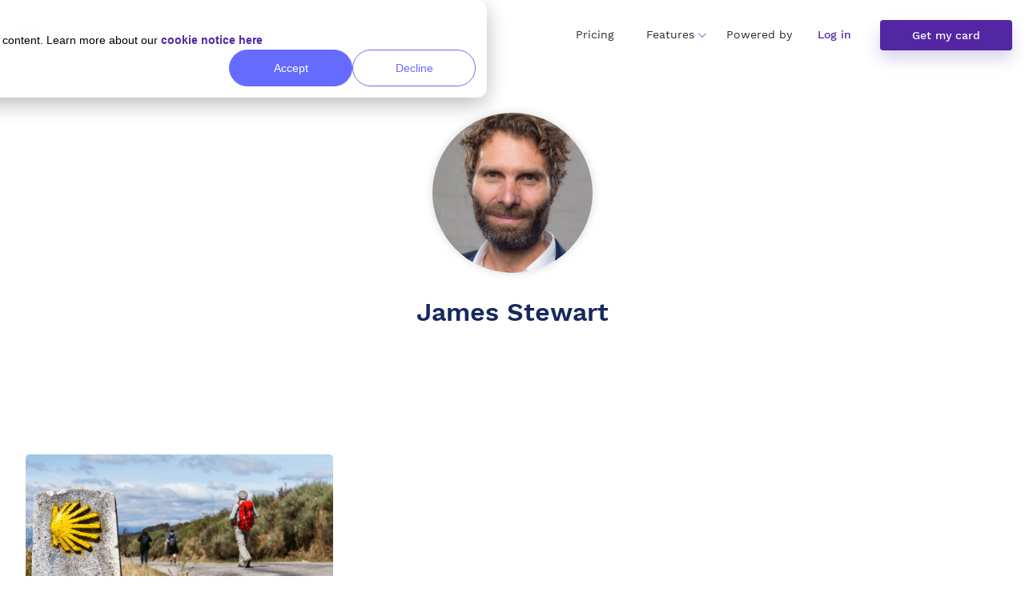

--- FILE ---
content_type: text/html; charset=UTF-8
request_url: https://www.currensea.com/blog/author/james-stewart
body_size: 4822
content:
<!doctype html><html lang="en-gb"><head>
    <meta charset="utf-8">
    <title>Read our Blog | Currensea | James Stewart</title>
    <link rel="shortcut icon" href="https://www.currensea.com/hubfs/static/favicons/favicon-32x32.png">
    <meta name="description" content="Read our latest currency related news, travel advice and competitor reviews. Travel spend done differently | Currensea ">
    
    
    
    
    <script src="https://www.currensea.com/hubfs/hub_generated/template_assets/1/172622174887/1743646932036/template_tweenmax.min.js" type="text/javascript"></script>
    
    
    
    
    <meta name="viewport" content="width=device-width, initial-scale=1">

    
    <meta property="og:description" content="Read our latest currency related news, travel advice and competitor reviews. Travel spend done differently | Currensea ">
    <meta property="og:title" content="Read our Blog | Currensea | James Stewart">
    <meta name="twitter:description" content="Read our latest currency related news, travel advice and competitor reviews. Travel spend done differently | Currensea ">
    <meta name="twitter:title" content="Read our Blog | Currensea | James Stewart">

    

    

    <style>
a.cta_button{-moz-box-sizing:content-box !important;-webkit-box-sizing:content-box !important;box-sizing:content-box !important;vertical-align:middle}.hs-breadcrumb-menu{list-style-type:none;margin:0px 0px 0px 0px;padding:0px 0px 0px 0px}.hs-breadcrumb-menu-item{float:left;padding:10px 0px 10px 10px}.hs-breadcrumb-menu-divider:before{content:'›';padding-left:10px}.hs-featured-image-link{border:0}.hs-featured-image{float:right;margin:0 0 20px 20px;max-width:50%}@media (max-width: 568px){.hs-featured-image{float:none;margin:0;width:100%;max-width:100%}}.hs-screen-reader-text{clip:rect(1px, 1px, 1px, 1px);height:1px;overflow:hidden;position:absolute !important;width:1px}
</style>

<link rel="stylesheet" href="https://www.currensea.com/hubfs/hub_generated/template_assets/1/172617020010/1743646925916/template_layout.min.css">
<link rel="stylesheet" href="https://www.currensea.com/hubfs/hub_generated/template_assets/1/172622489229/1743646933622/template_main.min.css">
<link rel="stylesheet" href="https://www.currensea.com/hubfs/hub_generated/template_assets/1/172622489237/1743646938240/template_theme-overrides.min.css">
<link rel="stylesheet" href="https://www.currensea.com/hubfs/hub_generated/module_assets/1/172622174995/1743781953341/module_menu-section.min.css">
<link rel="stylesheet" href="https://www.currensea.com/hubfs/hub_generated/module_assets/1/172622175005/1743781975302/module_Social_icons.min.css">

    


    
<!--  Added by GoogleTagManager integration -->
<script>
var _hsp = window._hsp = window._hsp || [];
window.dataLayer = window.dataLayer || [];
function gtag(){dataLayer.push(arguments);}

var useGoogleConsentModeV2 = true;
var waitForUpdateMillis = 1000;



var hsLoadGtm = function loadGtm() {
    if(window._hsGtmLoadOnce) {
      return;
    }

    if (useGoogleConsentModeV2) {

      gtag('set','developer_id.dZTQ1Zm',true);

      gtag('consent', 'default', {
      'ad_storage': 'denied',
      'analytics_storage': 'denied',
      'ad_user_data': 'denied',
      'ad_personalization': 'denied',
      'wait_for_update': waitForUpdateMillis
      });

      _hsp.push(['useGoogleConsentModeV2'])
    }

    (function(w,d,s,l,i){w[l]=w[l]||[];w[l].push({'gtm.start':
    new Date().getTime(),event:'gtm.js'});var f=d.getElementsByTagName(s)[0],
    j=d.createElement(s),dl=l!='dataLayer'?'&l='+l:'';j.async=true;j.src=
    'https://www.googletagmanager.com/gtm.js?id='+i+dl;f.parentNode.insertBefore(j,f);
    })(window,document,'script','dataLayer','GTM-KL2TZT7');

    window._hsGtmLoadOnce = true;
};

_hsp.push(['addPrivacyConsentListener', function(consent){
  if(consent.allowed || (consent.categories && consent.categories.analytics)){
    hsLoadGtm();
  }
}]);

</script>

<!-- /Added by GoogleTagManager integration -->


<!-- TrustBox script -->
<script type="text/javascript" src="//widget.trustpilot.com/bootstrap/v5/tp.widget.bootstrap.min.js" async></script>
<!-- End TrustBox script -->
<meta property="og:url" content="https://www.currensea.com/blog/author/james-stewart">
<meta property="og:type" content="blog">
<meta name="twitter:card" content="summary">
<link rel="alternate" type="application/rss+xml" href="https://www.currensea.com/blog/rss.xml">
<meta name="twitter:domain" content="www.currensea.com">
<script src="//platform.linkedin.com/in.js" type="text/javascript">
    lang: en_US
</script>

<meta http-equiv="content-language" content="en-gb">






    

  <meta name="generator" content="HubSpot"></head>
  <body>
<!--  Added by GoogleTagManager integration -->
<noscript><iframe src="https://www.googletagmanager.com/ns.html?id=GTM-KL2TZT7" height="0" width="0" style="display:none;visibility:hidden"></iframe></noscript>

<!-- /Added by GoogleTagManager integration -->

    <div class="body-wrapper   hs-content-id-122303636007 hs-blog-listing hs-blog-id-43138805572">
      
<div class="header-wrapper">
  <div data-global-resource-path="10072024 Currensea website theme/templates/partials/header.html"><header class="header">
  <div class="header-wrap">
    <div class="header__container">
      <div class="logo-wrapper">
        <div class="logo">
          <div id="hs_cos_wrapper_header_logo" class="hs_cos_wrapper hs_cos_wrapper_widget hs_cos_wrapper_type_module widget-type-logo" style="" data-hs-cos-general-type="widget" data-hs-cos-type="module">
  






















  
  <span id="hs_cos_wrapper_header_logo_hs_logo_widget" class="hs_cos_wrapper hs_cos_wrapper_widget hs_cos_wrapper_type_logo" style="" data-hs-cos-general-type="widget" data-hs-cos-type="logo"><a href="/" id="hs-link-header_logo_hs_logo_widget" style="border-width:0px;border:0px;"><img src="https://www.currensea.com/hubfs/raw_assets/public/10072024%20Currensea%20website%20theme/images/header_logo.svg" class="hs-image-widget " height="30" style="height: auto;width:0px;border-width:0px;border:0px;" width="0" alt="Currensea" title="Currensea"></a></span>
</div>
        </div>
        <div class="links">
          <div id="hs_cos_wrapper_header_links" class="hs_cos_wrapper hs_cos_wrapper_widget hs_cos_wrapper_type_module widget-type-rich_text" style="" data-hs-cos-general-type="widget" data-hs-cos-type="module"><span id="hs_cos_wrapper_header_links_" class="hs_cos_wrapper hs_cos_wrapper_widget hs_cos_wrapper_type_rich_text" style="" data-hs-cos-general-type="widget" data-hs-cos-type="rich_text"><ul>
<li><a class="active" href="/">Personal</a></li>
</ul></span></div>
        </div>
      </div>
      <button class="mobile-trigger waves-effect waves-circle">
        <div class="inner">
          <span class="line line-1"></span>
          <span class="line line-2"></span>
          <span class="line line-3"></span>
        </div>
      </button>
      <div class="menu-wrapper">
        <div class="menu-inner">
          <div class="custom-menu-primary">
            <div id="hs_cos_wrapper_Header_navigation" class="hs_cos_wrapper hs_cos_wrapper_widget hs_cos_wrapper_type_module" style="" data-hs-cos-general-type="widget" data-hs-cos-type="module">













<nav aria-label="Main menu" class="navigation-primary">
  

  

  <ul class="submenu level-1" aria-hidden="false">
    
      

<li class="no-submenu menu-item">
  <a href="javascript:;" class="menu-link"><span>Pricing</span></a>

  
</li>

    
      

<li class="has-submenu menu-item">
  <a href="javascript:;" class="menu-link"><span>Features</span></a>

  
  

  

  <ul class="submenu level-2" aria-hidden="true">
    
      

<li class="no-submenu menu-item">
  <a href="https://www.currensea.com/giving-back?" class="menu-link"><span>Giving back</span></a>

  
</li>

    
      

<li class="no-submenu menu-item">
  <a href="https://www.currensea.com/partner/krisflyer?" class="menu-link"><span>Singapore airlines</span></a>

  
</li>

    
  </ul>

  
</li>

    
      

<li class="no-submenu menu-item">
  <a href="https://www.currensea.com/powered-by?" class="menu-link"><span>Powered by</span></a>

  
</li>

    
      

<li class="no-submenu menu-item">
  <a href="https://www.secure.currensea.com/user/login" class="menu-link" target="_blank"><span>Log in</span></a>

  
</li>

    
  </ul>

</nav></div>
          </div>
          <div class="button">
            <div id="hs_cos_wrapper_header_button" class="hs_cos_wrapper hs_cos_wrapper_widget hs_cos_wrapper_type_module" style="" data-hs-cos-general-type="widget" data-hs-cos-type="module">
  



  
    
  



<a class="hs-button" href="https://www.currensea.com/download" id="hs-button_header_button" target="_blank" rel="noopener ">
  Get my card
</a>

</div>
          </div>
        </div>
        <div class="wave"><div class="wave-wrapper"><div class="ocean"><div class="wave1"></div><div class="wave2"></div><div class="wave3"></div></div></div></div>
      </div>
    </div>

  </div>
</header>
<div class="header-overlay">

</div></div>
</div>


      

<div class="blog-header">
	<div class="blog-header__inner">
		
		<div class="blog-header__author-avatar" style="background-image: url('https://www.currensea.com/hubfs/headshot%20low%20res%20copy.jpg');"></div>
		
		<h1 class="blog-header__title">James Stewart</h1>
		<h4 class="blog-header__subtitle"></h4>
		
	</div>
</div>

<div class="content-wrapper">
	<div class="blog-index">
		
		
		<div class="blog-index__post blog-index__post--small">
			
			<div class="blog-index__post-inner-card">
				
				<a class="blog-index__post-image blog-index__post-image--small" style="background-image: url('https://www.currensea.com/hubfs/Spain%20-%20Camino%20de%20santiago.png')" ; href="https://www.currensea.com/blog/a-life-on-the-road">
				</a>
				
				<div class="blog-index__post-content  blog-index__post-content--small">
					
					<div class="blog-post__tags">
						
						<a class="blog-post__tag-link" href="https://www.currensea.com/blog/tag/travel-money">Travel Money</a>
						
					</div>
					
					<h2><a href="https://www.currensea.com/blog/a-life-on-the-road">A life on the road (without a single foreign transaction charge)</a></h2>
					Why do we travel? It’s a simple enough question which yields myriad answers. But whether a trip is...
					<div class="blog-post__meta-section">
						<div class="blog-post__read-minutes">
							
							
							
							
							
							2 Minute Read
							
						</div>
						<div class="blog-post__read-more">
							<a href="https://www.currensea.com/blog/a-life-on-the-road">Read More<span class="read-more__arrow"><span id="hs_cos_wrapper_" class="hs_cos_wrapper hs_cos_wrapper_widget hs_cos_wrapper_type_icon" style="" data-hs-cos-general-type="widget" data-hs-cos-type="icon"><svg version="1.0" xmlns="http://www.w3.org/2000/svg" viewBox="0 0 448 512" aria-hidden="true"><g id="long-arrow-alt-right1_layer"><path d="M313.941 216H12c-6.627 0-12 5.373-12 12v56c0 6.627 5.373 12 12 12h301.941v46.059c0 21.382 25.851 32.09 40.971 16.971l86.059-86.059c9.373-9.373 9.373-24.569 0-33.941l-86.059-86.059c-15.119-15.119-40.971-4.411-40.971 16.971V216z" /></g></svg></span></span>
							</a>
						</div>
					</div>
				</div>
			</div>
			
		</div>
		
	</div>
	
</div>
<div class="blog__subscription-block">
	<div class="subscription-form">
		<div id="hs_cos_wrapper_blog_subscribe" class="hs_cos_wrapper hs_cos_wrapper_widget hs_cos_wrapper_type_module widget-type-blog_subscribe" style="" data-hs-cos-general-type="widget" data-hs-cos-type="module">


<span id="hs_cos_wrapper_blog_subscribe_blog_subscribe" class="hs_cos_wrapper hs_cos_wrapper_widget hs_cos_wrapper_type_blog_subscribe" style="" data-hs-cos-general-type="widget" data-hs-cos-type="blog_subscribe">
<div id='hs_form_target_blog_subscribe_blog_subscribe_5751'></div>



</span></div>
	</div>
</div>


      
      <div data-global-resource-path="10072024 Currensea website theme/templates/partials/footer.html"><footer class="footer">
<div class="footer__container">
<div class="footer-row clearfix">
<div class="footer-images">
<div class="footer-logo">
<div class="logo">
<div id="hs_cos_wrapper_footer_logo" class="hs_cos_wrapper hs_cos_wrapper_widget hs_cos_wrapper_type_module widget-type-logo" style="" data-hs-cos-general-type="widget" data-hs-cos-type="module">
  






















  
  <span id="hs_cos_wrapper_footer_logo_hs_logo_widget" class="hs_cos_wrapper hs_cos_wrapper_widget hs_cos_wrapper_type_logo" style="" data-hs-cos-general-type="widget" data-hs-cos-type="logo"><a href="/" id="hs-link-footer_logo_hs_logo_widget" style="border-width:0px;border:0px;"><img src="https://www.currensea.com/hubfs/raw_assets/public/10072024%20Currensea%20website%20theme/images/logo.svg" class="hs-image-widget " height="30" style="height: auto;width:0px;border-width:0px;border:0px;" width="0" alt="Currensea" title="Currensea"></a></span>
</div>
</div>
<div class="links">
<div id="hs_cos_wrapper_footer_links" class="hs_cos_wrapper hs_cos_wrapper_widget hs_cos_wrapper_type_module widget-type-rich_text" style="" data-hs-cos-general-type="widget" data-hs-cos-type="module"><span id="hs_cos_wrapper_footer_links_" class="hs_cos_wrapper hs_cos_wrapper_widget hs_cos_wrapper_type_rich_text" style="" data-hs-cos-general-type="widget" data-hs-cos-type="rich_text"><ul>
<li><a class="active" href="/">Personal</a></li>
<li><a href="/business">Business</a></li>
</ul></span></div>

</div>
</div>
<div class="stores">
<div class="item">
<div id="hs_cos_wrapper_app_store" class="hs_cos_wrapper hs_cos_wrapper_widget hs_cos_wrapper_type_module widget-type-linked_image" style="" data-hs-cos-general-type="widget" data-hs-cos-type="module">
    






  



<span id="hs_cos_wrapper_app_store_" class="hs_cos_wrapper hs_cos_wrapper_widget hs_cos_wrapper_type_linked_image" style="" data-hs-cos-general-type="widget" data-hs-cos-type="linked_image"><a href="https://apps.apple.com/us/app/currensea/id1499079762" target="_blank" id="hs-link-app_store_" rel="noopener" style="border-width:0px;border:0px;"><img src="https://www.currensea.com/hubfs/raw_assets/public/10072024%20Currensea%20website%20theme/images/App%20store.png" class="hs-image-widget " style="width:0px;border-width:0px;border:0px;" width="0" alt="App store" title="App store"></a></span></div>
</div>
<div class="item">
<div id="hs_cos_wrapper_play_store" class="hs_cos_wrapper hs_cos_wrapper_widget hs_cos_wrapper_type_module widget-type-linked_image" style="" data-hs-cos-general-type="widget" data-hs-cos-type="module">
    






  



<span id="hs_cos_wrapper_play_store_" class="hs_cos_wrapper hs_cos_wrapper_widget hs_cos_wrapper_type_linked_image" style="" data-hs-cos-general-type="widget" data-hs-cos-type="linked_image"><a href="https://play.google.com/store/apps/details?id=com.currensea" target="_blank" id="hs-link-play_store_" rel="noopener" style="border-width:0px;border:0px;"><img src="https://www.currensea.com/hubfs/raw_assets/public/10072024%20Currensea%20website%20theme/images/play%20store.png" class="hs-image-widget " style="width:0px;border-width:0px;border:0px;" width="0" alt="Play store" title="Play store"></a></span></div>
</div>
</div>
</div>
<div class="footer-menu clearfix">
<div id="hs_cos_wrapper_footer_navigation" class="hs_cos_wrapper hs_cos_wrapper_widget hs_cos_wrapper_type_module" style="" data-hs-cos-general-type="widget" data-hs-cos-type="module">













<nav aria-label="Main menu" class="navigation-primary">
  

  

  <ul class="submenu level-1" aria-hidden="false">
    
      

<li class="has-submenu menu-item">
  <a href="javascript:;" class="menu-link active-branch" aria-current="page"><span>Currensea</span></a>

  
  

  

  <ul class="submenu level-2" aria-hidden="true">
    
      

<li class="no-submenu menu-item">
  <a href="https://www.currensea.com/blog?" class="menu-link active-item" aria-current="page"><span>Blog</span></a>

  
</li>

    
      

<li class="no-submenu menu-item">
  <a href="https://www.currensea.com/powered-by?" class="menu-link"><span>Powered by</span></a>

  
</li>

    
      

<li class="no-submenu menu-item">
  <a href="https://www.currensea.com/about/team?" class="menu-link"><span>The team</span></a>

  
</li>

    
      

<li class="no-submenu menu-item">
  <a href="https://www.currensea.com/giving-back?" class="menu-link"><span>Giving back</span></a>

  
</li>

    
  </ul>

  
</li>

    
      

<li class="has-submenu menu-item">
  <a href="javascript:;" class="menu-link"><span>Terms and policies</span></a>

  
  

  

  <ul class="submenu level-2" aria-hidden="true">
    
      

<li class="no-submenu menu-item">
  <a href="https://www.currensea.com/legal/terms-of-use-2024?" class="menu-link"><span>Terms of use</span></a>

  
</li>

    
      

<li class="no-submenu menu-item">
  <a href="https://www.currensea.com/legal/privacy-policy-2024?" class="menu-link"><span>Privacy policy</span></a>

  
</li>

    
      

<li class="no-submenu menu-item">
  <a href="https://www.currensea.com/legal/terms-and-conditions-2024?" class="menu-link"><span>Terms and conditions</span></a>

  
</li>

    
  </ul>

  
</li>

    
      

<li class="has-submenu menu-item">
  <a href="javascript:;" class="menu-link"><span>Support</span></a>

  
  

  

  <ul class="submenu level-2" aria-hidden="true">
    
      

<li class="no-submenu menu-item">
  <a href="https://help.currensea.com/hc/en-us" class="menu-link" target="_blank"><span>FAQ</span></a>

  
</li>

    
      

<li class="no-submenu menu-item">
  <a href="https://help.currensea.com/hc/en-us/requests/new" class="menu-link"><span>Get in touch</span></a>

  
</li>

    
      

<li class="no-submenu menu-item">
  <a href="https://www.currensea.com/press?" class="menu-link"><span>Press</span></a>

  
</li>

    
  </ul>

  
</li>

    
  </ul>

</nav></div>
</div>
<div class="footer-social">
<div id="hs_cos_wrapper_social-icons" class="hs_cos_wrapper hs_cos_wrapper_widget hs_cos_wrapper_type_module" style="" data-hs-cos-general-type="widget" data-hs-cos-type="module"><div class="social-icons">
  <h3>Follow</h3>
  <div class="items">
    
    
    <div class="item">
      <a href="https://www.facebook.com/Currensea/" target="_blank">
        <img src="https://www.currensea.com/hubfs/raw_assets/public/10072024%20Currensea%20website%20theme/images/facebook.svg" alt="Facebook">
      </a>
    </div>
    

    
    <div class="item">
      <a href="https://www.linkedin.com/company/currensea/" target="_blank">
        <img src="https://www.currensea.com/hubfs/raw_assets/public/10072024%20Currensea%20website%20theme/images/linkedin.svg" alt="LinkedIn">
      </a>
    </div>
    

    
    <div class="item">
      <a href="https://twitter.com/currensea" target="_blank">
        <img src="https://www.currensea.com/hubfs/raw_assets/public/10072024%20Currensea%20website%20theme/images/twitter.svg" alt="Twitter">
      </a>
    </div>
    
    
  </div>
</div></div>
</div>
</div>
<div class="copyright">
<div id="hs_cos_wrapper_copyright" class="hs_cos_wrapper hs_cos_wrapper_widget hs_cos_wrapper_type_module widget-type-rich_text" style="" data-hs-cos-general-type="widget" data-hs-cos-type="module"><span id="hs_cos_wrapper_copyright_" class="hs_cos_wrapper hs_cos_wrapper_widget hs_cos_wrapper_type_rich_text" style="" data-hs-cos-general-type="widget" data-hs-cos-type="rich_text">Currensea Limited is registered in England and Wales (No. 11413946), authorised by the Financial Conduct Authority (Reference No. 843507) and is a Principal Member of Mastercard. We are registered with the Information Commissioner's Office (Registration No. ZA524676).<br> © Currensea Limited 2021</span></div>
</div>
</div>
</footer></div>
      
    </div>
    <script src="/hs/hsstatic/jquery-libs/static-1.1/jquery/jquery-1.7.1.js"></script>
<script>hsjQuery = window['jQuery'];</script>
<!-- HubSpot performance collection script -->
<script defer src="/hs/hsstatic/content-cwv-embed/static-1.1293/embed.js"></script>
<script src="https://www.currensea.com/hubfs/hub_generated/template_assets/1/172622489252/1743646939557/template_wow.min.js"></script>
<script src="https://www.currensea.com/hubfs/hub_generated/template_assets/1/172622489255/1743646941208/template_slick.min.js"></script>
<script src="https://www.currensea.com/hubfs/hub_generated/template_assets/1/172622489253/1743646940083/template_ripple.min.js"></script>
<script src="https://www.currensea.com/hubfs/hub_generated/template_assets/1/172622174884/1743646931516/template_main.min.js"></script>
<script>
var hsVars = hsVars || {}; hsVars['language'] = 'en-gb';
</script>

<script src="/hs/hsstatic/cos-i18n/static-1.53/bundles/project.js"></script>
<script src="https://www.currensea.com/hubfs/hub_generated/module_assets/1/172622174995/1743781953341/module_menu-section.min.js"></script>

    <!--[if lte IE 8]>
    <script charset="utf-8" src="https://js.hsforms.net/forms/v2-legacy.js"></script>
    <![endif]-->

<script data-hs-allowed="true" src="/_hcms/forms/v2.js"></script>

  <script data-hs-allowed="true">
      hbspt.forms.create({
          portalId: '9343711',
          formId: '933ac128-7e7e-45d8-b65e-fa8d6b681e44',
          formInstanceId: '5751',
          pageId: '122303636007',
          region: 'na1',
          
          pageName: 'Read our Blog | Currensea | James Stewart',
          
          contentType: 'listing-page',
          
          formsBaseUrl: '/_hcms/forms/',
          
          
          inlineMessage: "Thank you for subscribing!",
          
          css: '',
          target: '#hs_form_target_blog_subscribe_blog_subscribe_5751',
          
          formData: {
            cssClass: 'hs-form stacked'
          }
      });
  </script>



<!-- Start of HubSpot Analytics Code -->
<script type="text/javascript">
var _hsq = _hsq || [];
_hsq.push(["setContentType", "listing-page"]);
_hsq.push(["setCanonicalUrl", "https:\/\/www.currensea.com\/blog\/author\/james-stewart"]);
_hsq.push(["setPageId", "122303636007"]);
_hsq.push(["setContentMetadata", {
    "contentPageId": 122303636007,
    "legacyPageId": "122303636007",
    "contentFolderId": null,
    "contentGroupId": 43138805572,
    "abTestId": null,
    "languageVariantId": 122303636007,
    "languageCode": "en-gb",
    
    
}]);
</script>

<script type="text/javascript" id="hs-script-loader" async defer src="/hs/scriptloader/9343711.js?businessUnitId=0"></script>
<!-- End of HubSpot Analytics Code -->


<script type="text/javascript">
var hsVars = {
    render_id: "29697bf7-3be7-49c9-b662-396fc6176659",
    ticks: 1767426999444,
    page_id: 122303636007,
    
    content_group_id: 43138805572,
    portal_id: 9343711,
    app_hs_base_url: "https://app.hubspot.com",
    cp_hs_base_url: "https://cp.hubspot.com",
    language: "en-gb",
    analytics_page_type: "listing-page",
    scp_content_type: "",
    
    analytics_page_id: "122303636007",
    category_id: 7,
    folder_id: 0,
    is_hubspot_user: false
}
</script>


<script defer src="/hs/hsstatic/HubspotToolsMenu/static-1.432/js/index.js"></script>


<div id="fb-root"></div>
  <script>(function(d, s, id) {
  var js, fjs = d.getElementsByTagName(s)[0];
  if (d.getElementById(id)) return;
  js = d.createElement(s); js.id = id;
  js.src = "//connect.facebook.net/en_GB/sdk.js#xfbml=1&version=v3.0";
  fjs.parentNode.insertBefore(js, fjs);
 }(document, 'script', 'facebook-jssdk'));</script> <script>!function(d,s,id){var js,fjs=d.getElementsByTagName(s)[0];if(!d.getElementById(id)){js=d.createElement(s);js.id=id;js.src="https://platform.twitter.com/widgets.js";fjs.parentNode.insertBefore(js,fjs);}}(document,"script","twitter-wjs");</script>
 


  
</body></html>

--- FILE ---
content_type: text/css
request_url: https://www.currensea.com/hubfs/hub_generated/template_assets/1/172622489229/1743646933622/template_main.min.css
body_size: 21954
content:
/*!
 * animate.css - https://animate.style/
 * Version - 4.0.0
 * Licensed under the MIT license - http://opensource.org/licenses/MIT
 *
 * Copyright (c) 2020 Animate.css
 */:root{--animate-duration:1s;--animate-delay:1s;--animate-repeat:1}.animated{-webkit-animation-duration:1s;animation-duration:1s;-webkit-animation-duration:var(--animate-duration);animation-duration:var(--animate-duration);-webkit-animation-fill-mode:both;animation-fill-mode:both}.animated.infinite{-webkit-animation-iteration-count:infinite;animation-iteration-count:infinite}.animated.repeat-1{-webkit-animation-iteration-count:1;animation-iteration-count:1;-webkit-animation-iteration-count:var(--animate-repeat);animation-iteration-count:var(--animate-repeat)}.animated.repeat-2{-webkit-animation-iteration-count:2;animation-iteration-count:2;-webkit-animation-iteration-count:calc(var(--animate-repeat)*2);animation-iteration-count:calc(var(--animate-repeat)*2)}.animated.repeat-3{-webkit-animation-iteration-count:3;animation-iteration-count:3;-webkit-animation-iteration-count:calc(var(--animate-repeat)*3);animation-iteration-count:calc(var(--animate-repeat)*3)}.animated.delay-1s{-webkit-animation-delay:1s;animation-delay:1s;-webkit-animation-delay:var(--animate-delay);animation-delay:var(--animate-delay)}.animated.delay-2s{-webkit-animation-delay:2s;animation-delay:2s;-webkit-animation-delay:calc(var(--animate-delay)*2);animation-delay:calc(var(--animate-delay)*2)}.animated.delay-3s{-webkit-animation-delay:3s;animation-delay:3s;-webkit-animation-delay:calc(var(--animate-delay)*3);animation-delay:calc(var(--animate-delay)*3)}.animated.delay-4s{-webkit-animation-delay:.4s;animation-delay:.4s;-webkit-animation-delay:calc(var(--animate-delay)*4);animation-delay:calc(var(--animate-delay)*4)}.animated.delay-5s{-webkit-animation-delay:5s;animation-delay:5s;-webkit-animation-delay:calc(var(--animate-delay)*5);animation-delay:calc(var(--animate-delay)*5)}.animated.faster{-webkit-animation-duration:.5s;animation-duration:.5s;-webkit-animation-duration:calc(var(--animate-duration)/2);animation-duration:calc(var(--animate-duration)/2)}.animated.fast{-webkit-animation-duration:.8s;animation-duration:.8s;-webkit-animation-duration:calc(var(--animate-duration)*.8);animation-duration:calc(var(--animate-duration)*.8)}.animated.slow{-webkit-animation-duration:2s;animation-duration:2s;-webkit-animation-duration:calc(var(--animate-duration)*2);animation-duration:calc(var(--animate-duration)*2)}.animated.slower{-webkit-animation-duration:3s;animation-duration:3s;-webkit-animation-duration:calc(var(--animate-duration)*3);animation-duration:calc(var(--animate-duration)*3)}@media (prefers-reduced-motion:reduce),print{.animated{-webkit-animation-duration:1ms!important;animation-duration:1ms!important;-webkit-animation-iteration-count:1!important;animation-iteration-count:1!important;-webkit-transition-duration:1ms!important;transition-duration:1ms!important}.animated[class*=Out]{opacity:0}}@-webkit-keyframes bounce{0%,20%,53%,to{-webkit-animation-timing-function:cubic-bezier(.215,.61,.355,1);animation-timing-function:cubic-bezier(.215,.61,.355,1);-webkit-transform:translateZ(0);transform:translateZ(0)}40%,43%{-webkit-animation-timing-function:cubic-bezier(.755,.05,.855,.06);animation-timing-function:cubic-bezier(.755,.05,.855,.06);-webkit-transform:translate3d(0,-30px,0) scaleY(1.1);transform:translate3d(0,-30px,0) scaleY(1.1)}70%{-webkit-animation-timing-function:cubic-bezier(.755,.05,.855,.06);animation-timing-function:cubic-bezier(.755,.05,.855,.06);-webkit-transform:translate3d(0,-15px,0) scaleY(1.05);transform:translate3d(0,-15px,0) scaleY(1.05)}80%{-webkit-transform:translateZ(0) scaleY(.95);transform:translateZ(0) scaleY(.95);-webkit-transition-timing-function:cubic-bezier(.215,.61,.355,1);transition-timing-function:cubic-bezier(.215,.61,.355,1)}90%{-webkit-transform:translate3d(0,-4px,0) scaleY(1.02);transform:translate3d(0,-4px,0) scaleY(1.02)}}@keyframes bounce{0%,20%,53%,to{-webkit-animation-timing-function:cubic-bezier(.215,.61,.355,1);animation-timing-function:cubic-bezier(.215,.61,.355,1);-webkit-transform:translateZ(0);transform:translateZ(0)}40%,43%{-webkit-animation-timing-function:cubic-bezier(.755,.05,.855,.06);animation-timing-function:cubic-bezier(.755,.05,.855,.06);-webkit-transform:translate3d(0,-30px,0) scaleY(1.1);transform:translate3d(0,-30px,0) scaleY(1.1)}70%{-webkit-animation-timing-function:cubic-bezier(.755,.05,.855,.06);animation-timing-function:cubic-bezier(.755,.05,.855,.06);-webkit-transform:translate3d(0,-15px,0) scaleY(1.05);transform:translate3d(0,-15px,0) scaleY(1.05)}80%{-webkit-transform:translateZ(0) scaleY(.95);transform:translateZ(0) scaleY(.95);-webkit-transition-timing-function:cubic-bezier(.215,.61,.355,1);transition-timing-function:cubic-bezier(.215,.61,.355,1)}90%{-webkit-transform:translate3d(0,-4px,0) scaleY(1.02);transform:translate3d(0,-4px,0) scaleY(1.02)}}.bounce{-webkit-animation-name:bounce;animation-name:bounce;-webkit-transform-origin:center bottom;transform-origin:center bottom}@-webkit-keyframes flash{0%,50%,to{opacity:1}25%,75%{opacity:0}}@keyframes flash{0%,50%,to{opacity:1}25%,75%{opacity:0}}.flash{-webkit-animation-name:flash;animation-name:flash}@-webkit-keyframes pulse{0%{-webkit-transform:scaleX(1);transform:scaleX(1)}50%{-webkit-transform:scale3d(1.05,1.05,1.05);transform:scale3d(1.05,1.05,1.05)}to{-webkit-transform:scaleX(1);transform:scaleX(1)}}@keyframes pulse{0%{-webkit-transform:scaleX(1);transform:scaleX(1)}50%{-webkit-transform:scale3d(1.05,1.05,1.05);transform:scale3d(1.05,1.05,1.05)}to{-webkit-transform:scaleX(1);transform:scaleX(1)}}.pulse{-webkit-animation-name:pulse;animation-name:pulse;-webkit-animation-timing-function:ease-in-out;animation-timing-function:ease-in-out}@-webkit-keyframes rubberBand{0%{-webkit-transform:scaleX(1);transform:scaleX(1)}30%{-webkit-transform:scale3d(1.25,.75,1);transform:scale3d(1.25,.75,1)}40%{-webkit-transform:scale3d(.75,1.25,1);transform:scale3d(.75,1.25,1)}50%{-webkit-transform:scale3d(1.15,.85,1);transform:scale3d(1.15,.85,1)}65%{-webkit-transform:scale3d(.95,1.05,1);transform:scale3d(.95,1.05,1)}75%{-webkit-transform:scale3d(1.05,.95,1);transform:scale3d(1.05,.95,1)}to{-webkit-transform:scaleX(1);transform:scaleX(1)}}@keyframes rubberBand{0%{-webkit-transform:scaleX(1);transform:scaleX(1)}30%{-webkit-transform:scale3d(1.25,.75,1);transform:scale3d(1.25,.75,1)}40%{-webkit-transform:scale3d(.75,1.25,1);transform:scale3d(.75,1.25,1)}50%{-webkit-transform:scale3d(1.15,.85,1);transform:scale3d(1.15,.85,1)}65%{-webkit-transform:scale3d(.95,1.05,1);transform:scale3d(.95,1.05,1)}75%{-webkit-transform:scale3d(1.05,.95,1);transform:scale3d(1.05,.95,1)}to{-webkit-transform:scaleX(1);transform:scaleX(1)}}.rubberBand{-webkit-animation-name:rubberBand;animation-name:rubberBand}@-webkit-keyframes shakeX{0%,to{-webkit-transform:translateZ(0);transform:translateZ(0)}10%,30%,50%,70%,90%{-webkit-transform:translate3d(-10px,0,0);transform:translate3d(-10px,0,0)}20%,40%,60%,80%{-webkit-transform:translate3d(10px,0,0);transform:translate3d(10px,0,0)}}@keyframes shakeX{0%,to{-webkit-transform:translateZ(0);transform:translateZ(0)}10%,30%,50%,70%,90%{-webkit-transform:translate3d(-10px,0,0);transform:translate3d(-10px,0,0)}20%,40%,60%,80%{-webkit-transform:translate3d(10px,0,0);transform:translate3d(10px,0,0)}}.shakeX{-webkit-animation-name:shakeX;animation-name:shakeX}@-webkit-keyframes shakeY{0%,to{-webkit-transform:translateZ(0);transform:translateZ(0)}10%,30%,50%,70%,90%{-webkit-transform:translate3d(0,-10px,0);transform:translate3d(0,-10px,0)}20%,40%,60%,80%{-webkit-transform:translate3d(0,10px,0);transform:translate3d(0,10px,0)}}@keyframes shakeY{0%,to{-webkit-transform:translateZ(0);transform:translateZ(0)}10%,30%,50%,70%,90%{-webkit-transform:translate3d(0,-10px,0);transform:translate3d(0,-10px,0)}20%,40%,60%,80%{-webkit-transform:translate3d(0,10px,0);transform:translate3d(0,10px,0)}}.shakeY{-webkit-animation-name:shakeY;animation-name:shakeY}@-webkit-keyframes headShake{0%{-webkit-transform:translateX(0);transform:translateX(0)}6.5%{-webkit-transform:translateX(-6px) rotateY(-9deg);transform:translateX(-6px) rotateY(-9deg)}18.5%{-webkit-transform:translateX(5px) rotateY(7deg);transform:translateX(5px) rotateY(7deg)}31.5%{-webkit-transform:translateX(-3px) rotateY(-5deg);transform:translateX(-3px) rotateY(-5deg)}43.5%{-webkit-transform:translateX(2px) rotateY(3deg);transform:translateX(2px) rotateY(3deg)}50%{-webkit-transform:translateX(0);transform:translateX(0)}}@keyframes headShake{0%{-webkit-transform:translateX(0);transform:translateX(0)}6.5%{-webkit-transform:translateX(-6px) rotateY(-9deg);transform:translateX(-6px) rotateY(-9deg)}18.5%{-webkit-transform:translateX(5px) rotateY(7deg);transform:translateX(5px) rotateY(7deg)}31.5%{-webkit-transform:translateX(-3px) rotateY(-5deg);transform:translateX(-3px) rotateY(-5deg)}43.5%{-webkit-transform:translateX(2px) rotateY(3deg);transform:translateX(2px) rotateY(3deg)}50%{-webkit-transform:translateX(0);transform:translateX(0)}}.headShake{-webkit-animation-name:headShake;animation-name:headShake;-webkit-animation-timing-function:ease-in-out;animation-timing-function:ease-in-out}@-webkit-keyframes swing{20%{-webkit-transform:rotate(15deg);transform:rotate(15deg)}40%{-webkit-transform:rotate(-10deg);transform:rotate(-10deg)}60%{-webkit-transform:rotate(5deg);transform:rotate(5deg)}80%{-webkit-transform:rotate(-5deg);transform:rotate(-5deg)}to{-webkit-transform:rotate(0deg);transform:rotate(0deg)}}@keyframes swing{20%{-webkit-transform:rotate(15deg);transform:rotate(15deg)}40%{-webkit-transform:rotate(-10deg);transform:rotate(-10deg)}60%{-webkit-transform:rotate(5deg);transform:rotate(5deg)}80%{-webkit-transform:rotate(-5deg);transform:rotate(-5deg)}to{-webkit-transform:rotate(0deg);transform:rotate(0deg)}}.swing{-webkit-animation-name:swing;animation-name:swing;-webkit-transform-origin:top center;transform-origin:top center}@-webkit-keyframes tada{0%{-webkit-transform:scaleX(1);transform:scaleX(1)}10%,20%{-webkit-transform:scale3d(.9,.9,.9) rotate(-3deg);transform:scale3d(.9,.9,.9) rotate(-3deg)}30%,50%,70%,90%{-webkit-transform:scale3d(1.1,1.1,1.1) rotate(3deg);transform:scale3d(1.1,1.1,1.1) rotate(3deg)}40%,60%,80%{-webkit-transform:scale3d(1.1,1.1,1.1) rotate(-3deg);transform:scale3d(1.1,1.1,1.1) rotate(-3deg)}to{-webkit-transform:scaleX(1);transform:scaleX(1)}}@keyframes tada{0%{-webkit-transform:scaleX(1);transform:scaleX(1)}10%,20%{-webkit-transform:scale3d(.9,.9,.9) rotate(-3deg);transform:scale3d(.9,.9,.9) rotate(-3deg)}30%,50%,70%,90%{-webkit-transform:scale3d(1.1,1.1,1.1) rotate(3deg);transform:scale3d(1.1,1.1,1.1) rotate(3deg)}40%,60%,80%{-webkit-transform:scale3d(1.1,1.1,1.1) rotate(-3deg);transform:scale3d(1.1,1.1,1.1) rotate(-3deg)}to{-webkit-transform:scaleX(1);transform:scaleX(1)}}.tada{-webkit-animation-name:tada;animation-name:tada}@-webkit-keyframes wobble{0%{-webkit-transform:translateZ(0);transform:translateZ(0)}15%{-webkit-transform:translate3d(-25%,0,0) rotate(-5deg);transform:translate3d(-25%,0,0) rotate(-5deg)}30%{-webkit-transform:translate3d(20%,0,0) rotate(3deg);transform:translate3d(20%,0,0) rotate(3deg)}45%{-webkit-transform:translate3d(-15%,0,0) rotate(-3deg);transform:translate3d(-15%,0,0) rotate(-3deg)}60%{-webkit-transform:translate3d(10%,0,0) rotate(2deg);transform:translate3d(10%,0,0) rotate(2deg)}75%{-webkit-transform:translate3d(-5%,0,0) rotate(-1deg);transform:translate3d(-5%,0,0) rotate(-1deg)}to{-webkit-transform:translateZ(0);transform:translateZ(0)}}@keyframes wobble{0%{-webkit-transform:translateZ(0);transform:translateZ(0)}15%{-webkit-transform:translate3d(-25%,0,0) rotate(-5deg);transform:translate3d(-25%,0,0) rotate(-5deg)}30%{-webkit-transform:translate3d(20%,0,0) rotate(3deg);transform:translate3d(20%,0,0) rotate(3deg)}45%{-webkit-transform:translate3d(-15%,0,0) rotate(-3deg);transform:translate3d(-15%,0,0) rotate(-3deg)}60%{-webkit-transform:translate3d(10%,0,0) rotate(2deg);transform:translate3d(10%,0,0) rotate(2deg)}75%{-webkit-transform:translate3d(-5%,0,0) rotate(-1deg);transform:translate3d(-5%,0,0) rotate(-1deg)}to{-webkit-transform:translateZ(0);transform:translateZ(0)}}.wobble{-webkit-animation-name:wobble;animation-name:wobble}@-webkit-keyframes jello{0%,11.1%,to{-webkit-transform:translateZ(0);transform:translateZ(0)}22.2%{-webkit-transform:skewX(-12.5deg) skewY(-12.5deg);transform:skewX(-12.5deg) skewY(-12.5deg)}33.3%{-webkit-transform:skewX(6.25deg) skewY(6.25deg);transform:skewX(6.25deg) skewY(6.25deg)}44.4%{-webkit-transform:skewX(-3.125deg) skewY(-3.125deg);transform:skewX(-3.125deg) skewY(-3.125deg)}55.5%{-webkit-transform:skewX(1.5625deg) skewY(1.5625deg);transform:skewX(1.5625deg) skewY(1.5625deg)}66.6%{-webkit-transform:skewX(-.78125deg) skewY(-.78125deg);transform:skewX(-.78125deg) skewY(-.78125deg)}77.7%{-webkit-transform:skewX(.390625deg) skewY(.390625deg);transform:skewX(.390625deg) skewY(.390625deg)}88.8%{-webkit-transform:skewX(-.1953125deg) skewY(-.1953125deg);transform:skewX(-.1953125deg) skewY(-.1953125deg)}}@keyframes jello{0%,11.1%,to{-webkit-transform:translateZ(0);transform:translateZ(0)}22.2%{-webkit-transform:skewX(-12.5deg) skewY(-12.5deg);transform:skewX(-12.5deg) skewY(-12.5deg)}33.3%{-webkit-transform:skewX(6.25deg) skewY(6.25deg);transform:skewX(6.25deg) skewY(6.25deg)}44.4%{-webkit-transform:skewX(-3.125deg) skewY(-3.125deg);transform:skewX(-3.125deg) skewY(-3.125deg)}55.5%{-webkit-transform:skewX(1.5625deg) skewY(1.5625deg);transform:skewX(1.5625deg) skewY(1.5625deg)}66.6%{-webkit-transform:skewX(-.78125deg) skewY(-.78125deg);transform:skewX(-.78125deg) skewY(-.78125deg)}77.7%{-webkit-transform:skewX(.390625deg) skewY(.390625deg);transform:skewX(.390625deg) skewY(.390625deg)}88.8%{-webkit-transform:skewX(-.1953125deg) skewY(-.1953125deg);transform:skewX(-.1953125deg) skewY(-.1953125deg)}}.jello{-webkit-animation-name:jello;animation-name:jello;-webkit-transform-origin:center;transform-origin:center}@-webkit-keyframes heartBeat{0%{-webkit-transform:scale(1);transform:scale(1)}14%{-webkit-transform:scale(1.3);transform:scale(1.3)}28%{-webkit-transform:scale(1);transform:scale(1)}42%{-webkit-transform:scale(1.3);transform:scale(1.3)}70%{-webkit-transform:scale(1);transform:scale(1)}}@keyframes heartBeat{0%{-webkit-transform:scale(1);transform:scale(1)}14%{-webkit-transform:scale(1.3);transform:scale(1.3)}28%{-webkit-transform:scale(1);transform:scale(1)}42%{-webkit-transform:scale(1.3);transform:scale(1.3)}70%{-webkit-transform:scale(1);transform:scale(1)}}.heartBeat{-webkit-animation-duration:1.3s;animation-duration:1.3s;-webkit-animation-duration:calc(var(--animate-duration)*1.3);animation-duration:calc(var(--animate-duration)*1.3);-webkit-animation-name:heartBeat;animation-name:heartBeat;-webkit-animation-timing-function:ease-in-out;animation-timing-function:ease-in-out}@-webkit-keyframes backInDown{0%{opacity:.7;-webkit-transform:translateY(-1200px) scale(.7);transform:translateY(-1200px) scale(.7)}80%{opacity:.7;-webkit-transform:translateY(0) scale(.7);transform:translateY(0) scale(.7)}to{opacity:1;-webkit-transform:scale(1);transform:scale(1)}}@keyframes backInDown{0%{opacity:.7;-webkit-transform:translateY(-1200px) scale(.7);transform:translateY(-1200px) scale(.7)}80%{opacity:.7;-webkit-transform:translateY(0) scale(.7);transform:translateY(0) scale(.7)}to{opacity:1;-webkit-transform:scale(1);transform:scale(1)}}.backInDown{-webkit-animation-name:backInDown;animation-name:backInDown}@-webkit-keyframes backInLeft{0%{opacity:.7;-webkit-transform:translateX(-2000px) scale(.7);transform:translateX(-2000px) scale(.7)}80%{opacity:.7;-webkit-transform:translateX(0) scale(.7);transform:translateX(0) scale(.7)}to{opacity:1;-webkit-transform:scale(1);transform:scale(1)}}@keyframes backInLeft{0%{opacity:.7;-webkit-transform:translateX(-2000px) scale(.7);transform:translateX(-2000px) scale(.7)}80%{opacity:.7;-webkit-transform:translateX(0) scale(.7);transform:translateX(0) scale(.7)}to{opacity:1;-webkit-transform:scale(1);transform:scale(1)}}.backInLeft{-webkit-animation-name:backInLeft;animation-name:backInLeft}@-webkit-keyframes backInRight{0%{opacity:.7;-webkit-transform:translateX(2000px) scale(.7);transform:translateX(2000px) scale(.7)}80%{opacity:.7;-webkit-transform:translateX(0) scale(.7);transform:translateX(0) scale(.7)}to{opacity:1;-webkit-transform:scale(1);transform:scale(1)}}@keyframes backInRight{0%{opacity:.7;-webkit-transform:translateX(2000px) scale(.7);transform:translateX(2000px) scale(.7)}80%{opacity:.7;-webkit-transform:translateX(0) scale(.7);transform:translateX(0) scale(.7)}to{opacity:1;-webkit-transform:scale(1);transform:scale(1)}}.backInRight{-webkit-animation-name:backInRight;animation-name:backInRight}@-webkit-keyframes backInUp{0%{opacity:.7;-webkit-transform:translateY(1200px) scale(.7);transform:translateY(1200px) scale(.7)}80%{opacity:.7;-webkit-transform:translateY(0) scale(.7);transform:translateY(0) scale(.7)}to{opacity:1;-webkit-transform:scale(1);transform:scale(1)}}@keyframes backInUp{0%{opacity:.7;-webkit-transform:translateY(1200px) scale(.7);transform:translateY(1200px) scale(.7)}80%{opacity:.7;-webkit-transform:translateY(0) scale(.7);transform:translateY(0) scale(.7)}to{opacity:1;-webkit-transform:scale(1);transform:scale(1)}}.backInUp{-webkit-animation-name:backInUp;animation-name:backInUp}@-webkit-keyframes backOutDown{0%{opacity:1;-webkit-transform:scale(1);transform:scale(1)}20%{opacity:.7;-webkit-transform:translateY(0) scale(.7);transform:translateY(0) scale(.7)}to{opacity:.7;-webkit-transform:translateY(700px) scale(.7);transform:translateY(700px) scale(.7)}}@keyframes backOutDown{0%{opacity:1;-webkit-transform:scale(1);transform:scale(1)}20%{opacity:.7;-webkit-transform:translateY(0) scale(.7);transform:translateY(0) scale(.7)}to{opacity:.7;-webkit-transform:translateY(700px) scale(.7);transform:translateY(700px) scale(.7)}}.backOutDown{-webkit-animation-name:backOutDown;animation-name:backOutDown}@-webkit-keyframes backOutLeft{0%{opacity:1;-webkit-transform:scale(1);transform:scale(1)}20%{opacity:.7;-webkit-transform:translateX(0) scale(.7);transform:translateX(0) scale(.7)}to{opacity:.7;-webkit-transform:translateX(-2000px) scale(.7);transform:translateX(-2000px) scale(.7)}}@keyframes backOutLeft{0%{opacity:1;-webkit-transform:scale(1);transform:scale(1)}20%{opacity:.7;-webkit-transform:translateX(0) scale(.7);transform:translateX(0) scale(.7)}to{opacity:.7;-webkit-transform:translateX(-2000px) scale(.7);transform:translateX(-2000px) scale(.7)}}.backOutLeft{-webkit-animation-name:backOutLeft;animation-name:backOutLeft}@-webkit-keyframes backOutRight{0%{opacity:1;-webkit-transform:scale(1);transform:scale(1)}20%{opacity:.7;-webkit-transform:translateX(0) scale(.7);transform:translateX(0) scale(.7)}to{opacity:.7;-webkit-transform:translateX(2000px) scale(.7);transform:translateX(2000px) scale(.7)}}@keyframes backOutRight{0%{opacity:1;-webkit-transform:scale(1);transform:scale(1)}20%{opacity:.7;-webkit-transform:translateX(0) scale(.7);transform:translateX(0) scale(.7)}to{opacity:.7;-webkit-transform:translateX(2000px) scale(.7);transform:translateX(2000px) scale(.7)}}.backOutRight{-webkit-animation-name:backOutRight;animation-name:backOutRight}@-webkit-keyframes backOutUp{0%{opacity:1;-webkit-transform:scale(1);transform:scale(1)}20%{opacity:.7;-webkit-transform:translateY(0) scale(.7);transform:translateY(0) scale(.7)}to{opacity:.7;-webkit-transform:translateY(-700px) scale(.7);transform:translateY(-700px) scale(.7)}}@keyframes backOutUp{0%{opacity:1;-webkit-transform:scale(1);transform:scale(1)}20%{opacity:.7;-webkit-transform:translateY(0) scale(.7);transform:translateY(0) scale(.7)}to{opacity:.7;-webkit-transform:translateY(-700px) scale(.7);transform:translateY(-700px) scale(.7)}}.backOutUp{-webkit-animation-name:backOutUp;animation-name:backOutUp}@-webkit-keyframes bounceIn{0%,20%,40%,60%,80%,to{-webkit-animation-timing-function:cubic-bezier(.215,.61,.355,1);animation-timing-function:cubic-bezier(.215,.61,.355,1)}0%{opacity:0;-webkit-transform:scale3d(.3,.3,.3);transform:scale3d(.3,.3,.3)}20%{-webkit-transform:scale3d(1.1,1.1,1.1);transform:scale3d(1.1,1.1,1.1)}40%{-webkit-transform:scale3d(.9,.9,.9);transform:scale3d(.9,.9,.9)}60%{opacity:1;-webkit-transform:scale3d(1.03,1.03,1.03);transform:scale3d(1.03,1.03,1.03)}80%{-webkit-transform:scale3d(.97,.97,.97);transform:scale3d(.97,.97,.97)}to{opacity:1;-webkit-transform:scaleX(1);transform:scaleX(1)}}@keyframes bounceIn{0%,20%,40%,60%,80%,to{-webkit-animation-timing-function:cubic-bezier(.215,.61,.355,1);animation-timing-function:cubic-bezier(.215,.61,.355,1)}0%{opacity:0;-webkit-transform:scale3d(.3,.3,.3);transform:scale3d(.3,.3,.3)}20%{-webkit-transform:scale3d(1.1,1.1,1.1);transform:scale3d(1.1,1.1,1.1)}40%{-webkit-transform:scale3d(.9,.9,.9);transform:scale3d(.9,.9,.9)}60%{opacity:1;-webkit-transform:scale3d(1.03,1.03,1.03);transform:scale3d(1.03,1.03,1.03)}80%{-webkit-transform:scale3d(.97,.97,.97);transform:scale3d(.97,.97,.97)}to{opacity:1;-webkit-transform:scaleX(1);transform:scaleX(1)}}.bounceIn{-webkit-animation-duration:.75s;animation-duration:.75s;-webkit-animation-duration:calc(var(--animate-duration)*.75);animation-duration:calc(var(--animate-duration)*.75);-webkit-animation-name:bounceIn;animation-name:bounceIn}@-webkit-keyframes bounceInDown{0%,60%,75%,90%,to{-webkit-animation-timing-function:cubic-bezier(.215,.61,.355,1);animation-timing-function:cubic-bezier(.215,.61,.355,1)}0%{opacity:0;-webkit-transform:translate3d(0,-3000px,0) scaleY(3);transform:translate3d(0,-3000px,0) scaleY(3)}60%{opacity:1;-webkit-transform:translate3d(0,25px,0) scaleY(.9);transform:translate3d(0,25px,0) scaleY(.9)}75%{-webkit-transform:translate3d(0,-10px,0) scaleY(.95);transform:translate3d(0,-10px,0) scaleY(.95)}90%{-webkit-transform:translate3d(0,5px,0) scaleY(.985);transform:translate3d(0,5px,0) scaleY(.985)}to{-webkit-transform:translateZ(0);transform:translateZ(0)}}@keyframes bounceInDown{0%,60%,75%,90%,to{-webkit-animation-timing-function:cubic-bezier(.215,.61,.355,1);animation-timing-function:cubic-bezier(.215,.61,.355,1)}0%{opacity:0;-webkit-transform:translate3d(0,-3000px,0) scaleY(3);transform:translate3d(0,-3000px,0) scaleY(3)}60%{opacity:1;-webkit-transform:translate3d(0,25px,0) scaleY(.9);transform:translate3d(0,25px,0) scaleY(.9)}75%{-webkit-transform:translate3d(0,-10px,0) scaleY(.95);transform:translate3d(0,-10px,0) scaleY(.95)}90%{-webkit-transform:translate3d(0,5px,0) scaleY(.985);transform:translate3d(0,5px,0) scaleY(.985)}to{-webkit-transform:translateZ(0);transform:translateZ(0)}}.bounceInDown{-webkit-animation-name:bounceInDown;animation-name:bounceInDown}@-webkit-keyframes bounceInLeft{0%,60%,75%,90%,to{-webkit-animation-timing-function:cubic-bezier(.215,.61,.355,1);animation-timing-function:cubic-bezier(.215,.61,.355,1)}0%{opacity:0;-webkit-transform:translate3d(-3000px,0,0) scaleX(3);transform:translate3d(-3000px,0,0) scaleX(3)}60%{opacity:1;-webkit-transform:translate3d(25px,0,0) scaleX(1);transform:translate3d(25px,0,0) scaleX(1)}75%{-webkit-transform:translate3d(-10px,0,0) scaleX(.98);transform:translate3d(-10px,0,0) scaleX(.98)}90%{-webkit-transform:translate3d(5px,0,0) scaleX(.995);transform:translate3d(5px,0,0) scaleX(.995)}to{-webkit-transform:translateZ(0);transform:translateZ(0)}}@keyframes bounceInLeft{0%,60%,75%,90%,to{-webkit-animation-timing-function:cubic-bezier(.215,.61,.355,1);animation-timing-function:cubic-bezier(.215,.61,.355,1)}0%{opacity:0;-webkit-transform:translate3d(-3000px,0,0) scaleX(3);transform:translate3d(-3000px,0,0) scaleX(3)}60%{opacity:1;-webkit-transform:translate3d(25px,0,0) scaleX(1);transform:translate3d(25px,0,0) scaleX(1)}75%{-webkit-transform:translate3d(-10px,0,0) scaleX(.98);transform:translate3d(-10px,0,0) scaleX(.98)}90%{-webkit-transform:translate3d(5px,0,0) scaleX(.995);transform:translate3d(5px,0,0) scaleX(.995)}to{-webkit-transform:translateZ(0);transform:translateZ(0)}}.bounceInLeft{-webkit-animation-name:bounceInLeft;animation-name:bounceInLeft}@-webkit-keyframes bounceInRight{0%,60%,75%,90%,to{-webkit-animation-timing-function:cubic-bezier(.215,.61,.355,1);animation-timing-function:cubic-bezier(.215,.61,.355,1)}0%{opacity:0;-webkit-transform:translate3d(3000px,0,0) scaleX(3);transform:translate3d(3000px,0,0) scaleX(3)}60%{opacity:1;-webkit-transform:translate3d(-25px,0,0) scaleX(1);transform:translate3d(-25px,0,0) scaleX(1)}75%{-webkit-transform:translate3d(10px,0,0) scaleX(.98);transform:translate3d(10px,0,0) scaleX(.98)}90%{-webkit-transform:translate3d(-5px,0,0) scaleX(.995);transform:translate3d(-5px,0,0) scaleX(.995)}to{-webkit-transform:translateZ(0);transform:translateZ(0)}}@keyframes bounceInRight{0%,60%,75%,90%,to{-webkit-animation-timing-function:cubic-bezier(.215,.61,.355,1);animation-timing-function:cubic-bezier(.215,.61,.355,1)}0%{opacity:0;-webkit-transform:translate3d(3000px,0,0) scaleX(3);transform:translate3d(3000px,0,0) scaleX(3)}60%{opacity:1;-webkit-transform:translate3d(-25px,0,0) scaleX(1);transform:translate3d(-25px,0,0) scaleX(1)}75%{-webkit-transform:translate3d(10px,0,0) scaleX(.98);transform:translate3d(10px,0,0) scaleX(.98)}90%{-webkit-transform:translate3d(-5px,0,0) scaleX(.995);transform:translate3d(-5px,0,0) scaleX(.995)}to{-webkit-transform:translateZ(0);transform:translateZ(0)}}.bounceInRight{-webkit-animation-name:bounceInRight;animation-name:bounceInRight}@-webkit-keyframes bounceInUp{0%,60%,75%,90%,to{-webkit-animation-timing-function:cubic-bezier(.215,.61,.355,1);animation-timing-function:cubic-bezier(.215,.61,.355,1)}0%{opacity:0;-webkit-transform:translate3d(0,3000px,0) scaleY(5);transform:translate3d(0,3000px,0) scaleY(5)}60%{opacity:1;-webkit-transform:translate3d(0,-20px,0) scaleY(.9);transform:translate3d(0,-20px,0) scaleY(.9)}75%{-webkit-transform:translate3d(0,10px,0) scaleY(.95);transform:translate3d(0,10px,0) scaleY(.95)}90%{-webkit-transform:translate3d(0,-5px,0) scaleY(.985);transform:translate3d(0,-5px,0) scaleY(.985)}to{-webkit-transform:translateZ(0);transform:translateZ(0)}}@keyframes bounceInUp{0%,60%,75%,90%,to{-webkit-animation-timing-function:cubic-bezier(.215,.61,.355,1);animation-timing-function:cubic-bezier(.215,.61,.355,1)}0%{opacity:0;-webkit-transform:translate3d(0,3000px,0) scaleY(5);transform:translate3d(0,3000px,0) scaleY(5)}60%{opacity:1;-webkit-transform:translate3d(0,-20px,0) scaleY(.9);transform:translate3d(0,-20px,0) scaleY(.9)}75%{-webkit-transform:translate3d(0,10px,0) scaleY(.95);transform:translate3d(0,10px,0) scaleY(.95)}90%{-webkit-transform:translate3d(0,-5px,0) scaleY(.985);transform:translate3d(0,-5px,0) scaleY(.985)}to{-webkit-transform:translateZ(0);transform:translateZ(0)}}.bounceInUp{-webkit-animation-name:bounceInUp;animation-name:bounceInUp}@-webkit-keyframes bounceOut{20%{-webkit-transform:scale3d(.9,.9,.9);transform:scale3d(.9,.9,.9)}50%,55%{opacity:1;-webkit-transform:scale3d(1.1,1.1,1.1);transform:scale3d(1.1,1.1,1.1)}to{opacity:0;-webkit-transform:scale3d(.3,.3,.3);transform:scale3d(.3,.3,.3)}}@keyframes bounceOut{20%{-webkit-transform:scale3d(.9,.9,.9);transform:scale3d(.9,.9,.9)}50%,55%{opacity:1;-webkit-transform:scale3d(1.1,1.1,1.1);transform:scale3d(1.1,1.1,1.1)}to{opacity:0;-webkit-transform:scale3d(.3,.3,.3);transform:scale3d(.3,.3,.3)}}.bounceOut{-webkit-animation-duration:.75s;animation-duration:.75s;-webkit-animation-duration:calc(var(--animate-duration)*.75);animation-duration:calc(var(--animate-duration)*.75);-webkit-animation-name:bounceOut;animation-name:bounceOut}@-webkit-keyframes bounceOutDown{20%{-webkit-transform:translate3d(0,10px,0) scaleY(.985);transform:translate3d(0,10px,0) scaleY(.985)}40%,45%{opacity:1;-webkit-transform:translate3d(0,-20px,0) scaleY(.9);transform:translate3d(0,-20px,0) scaleY(.9)}to{opacity:0;-webkit-transform:translate3d(0,2000px,0) scaleY(3);transform:translate3d(0,2000px,0) scaleY(3)}}@keyframes bounceOutDown{20%{-webkit-transform:translate3d(0,10px,0) scaleY(.985);transform:translate3d(0,10px,0) scaleY(.985)}40%,45%{opacity:1;-webkit-transform:translate3d(0,-20px,0) scaleY(.9);transform:translate3d(0,-20px,0) scaleY(.9)}to{opacity:0;-webkit-transform:translate3d(0,2000px,0) scaleY(3);transform:translate3d(0,2000px,0) scaleY(3)}}.bounceOutDown{-webkit-animation-name:bounceOutDown;animation-name:bounceOutDown}@-webkit-keyframes bounceOutLeft{20%{opacity:1;-webkit-transform:translate3d(20px,0,0) scaleX(.9);transform:translate3d(20px,0,0) scaleX(.9)}to{opacity:0;-webkit-transform:translate3d(-2000px,0,0) scaleX(2);transform:translate3d(-2000px,0,0) scaleX(2)}}@keyframes bounceOutLeft{20%{opacity:1;-webkit-transform:translate3d(20px,0,0) scaleX(.9);transform:translate3d(20px,0,0) scaleX(.9)}to{opacity:0;-webkit-transform:translate3d(-2000px,0,0) scaleX(2);transform:translate3d(-2000px,0,0) scaleX(2)}}.bounceOutLeft{-webkit-animation-name:bounceOutLeft;animation-name:bounceOutLeft}@-webkit-keyframes bounceOutRight{20%{opacity:1;-webkit-transform:translate3d(-20px,0,0) scaleX(.9);transform:translate3d(-20px,0,0) scaleX(.9)}to{opacity:0;-webkit-transform:translate3d(2000px,0,0) scaleX(2);transform:translate3d(2000px,0,0) scaleX(2)}}@keyframes bounceOutRight{20%{opacity:1;-webkit-transform:translate3d(-20px,0,0) scaleX(.9);transform:translate3d(-20px,0,0) scaleX(.9)}to{opacity:0;-webkit-transform:translate3d(2000px,0,0) scaleX(2);transform:translate3d(2000px,0,0) scaleX(2)}}.bounceOutRight{-webkit-animation-name:bounceOutRight;animation-name:bounceOutRight}@-webkit-keyframes bounceOutUp{20%{-webkit-transform:translate3d(0,-10px,0) scaleY(.985);transform:translate3d(0,-10px,0) scaleY(.985)}40%,45%{opacity:1;-webkit-transform:translate3d(0,20px,0) scaleY(.9);transform:translate3d(0,20px,0) scaleY(.9)}to{opacity:0;-webkit-transform:translate3d(0,-2000px,0) scaleY(3);transform:translate3d(0,-2000px,0) scaleY(3)}}@keyframes bounceOutUp{20%{-webkit-transform:translate3d(0,-10px,0) scaleY(.985);transform:translate3d(0,-10px,0) scaleY(.985)}40%,45%{opacity:1;-webkit-transform:translate3d(0,20px,0) scaleY(.9);transform:translate3d(0,20px,0) scaleY(.9)}to{opacity:0;-webkit-transform:translate3d(0,-2000px,0) scaleY(3);transform:translate3d(0,-2000px,0) scaleY(3)}}.bounceOutUp{-webkit-animation-name:bounceOutUp;animation-name:bounceOutUp}@-webkit-keyframes fadeIn{0%{opacity:0}to{opacity:1}}@keyframes fadeIn{0%{opacity:0}to{opacity:1}}.fadeIn{-webkit-animation-name:fadeIn;animation-name:fadeIn}@-webkit-keyframes fadeInDown{0%{opacity:0;-webkit-transform:translate3d(0,-100%,0);transform:translate3d(0,-100%,0)}to{opacity:1;-webkit-transform:translateZ(0);transform:translateZ(0)}}@keyframes fadeInDown{0%{opacity:0;-webkit-transform:translate3d(0,-100%,0);transform:translate3d(0,-100%,0)}to{opacity:1;-webkit-transform:translateZ(0);transform:translateZ(0)}}.fadeInDown{-webkit-animation-name:fadeInDown;animation-name:fadeInDown}@-webkit-keyframes fadeInDownBig{0%{opacity:0;-webkit-transform:translate3d(0,-2000px,0);transform:translate3d(0,-2000px,0)}to{opacity:1;-webkit-transform:translateZ(0);transform:translateZ(0)}}@keyframes fadeInDownBig{0%{opacity:0;-webkit-transform:translate3d(0,-2000px,0);transform:translate3d(0,-2000px,0)}to{opacity:1;-webkit-transform:translateZ(0);transform:translateZ(0)}}.fadeInDownBig{-webkit-animation-name:fadeInDownBig;animation-name:fadeInDownBig}@-webkit-keyframes fadeInLeft{0%{opacity:0;-webkit-transform:translate3d(-100%,0,0);transform:translate3d(-100%,0,0)}to{opacity:1;-webkit-transform:translateZ(0);transform:translateZ(0)}}@keyframes fadeInLeft{0%{opacity:0;-webkit-transform:translate3d(-100%,0,0);transform:translate3d(-100%,0,0)}to{opacity:1;-webkit-transform:translateZ(0);transform:translateZ(0)}}.fadeInLeft{-webkit-animation-name:fadeInLeft;animation-name:fadeInLeft}@-webkit-keyframes fadeInLeftBig{0%{opacity:0;-webkit-transform:translate3d(-2000px,0,0);transform:translate3d(-2000px,0,0)}to{opacity:1;-webkit-transform:translateZ(0);transform:translateZ(0)}}@keyframes fadeInLeftBig{0%{opacity:0;-webkit-transform:translate3d(-2000px,0,0);transform:translate3d(-2000px,0,0)}to{opacity:1;-webkit-transform:translateZ(0);transform:translateZ(0)}}.fadeInLeftBig{-webkit-animation-name:fadeInLeftBig;animation-name:fadeInLeftBig}@-webkit-keyframes fadeInRight{0%{opacity:0;-webkit-transform:translate3d(100%,0,0);transform:translate3d(100%,0,0)}to{opacity:1;-webkit-transform:translateZ(0);transform:translateZ(0)}}@keyframes fadeInRight{0%{opacity:0;-webkit-transform:translate3d(100%,0,0);transform:translate3d(100%,0,0)}to{opacity:1;-webkit-transform:translateZ(0);transform:translateZ(0)}}.fadeInRight{-webkit-animation-name:fadeInRight;animation-name:fadeInRight}@-webkit-keyframes fadeInRightBig{0%{opacity:0;-webkit-transform:translate3d(2000px,0,0);transform:translate3d(2000px,0,0)}to{opacity:1;-webkit-transform:translateZ(0);transform:translateZ(0)}}@keyframes fadeInRightBig{0%{opacity:0;-webkit-transform:translate3d(2000px,0,0);transform:translate3d(2000px,0,0)}to{opacity:1;-webkit-transform:translateZ(0);transform:translateZ(0)}}.fadeInRightBig{-webkit-animation-name:fadeInRightBig;animation-name:fadeInRightBig}@-webkit-keyframes fadeInUp{0%{opacity:0;-webkit-transform:translate3d(0,100%,0);transform:translate3d(0,100%,0)}to{opacity:1;-webkit-transform:translateZ(0);transform:translateZ(0)}}@keyframes fadeInUp{0%{opacity:0;-webkit-transform:translate3d(0,100%,0);transform:translate3d(0,100%,0)}to{opacity:1;-webkit-transform:translateZ(0);transform:translateZ(0)}}.fadeInUp{-webkit-animation-name:fadeInUp;animation-name:fadeInUp}@-webkit-keyframes fadeInUpBig{0%{opacity:0;-webkit-transform:translate3d(0,2000px,0);transform:translate3d(0,2000px,0)}to{opacity:1;-webkit-transform:translateZ(0);transform:translateZ(0)}}@keyframes fadeInUpBig{0%{opacity:0;-webkit-transform:translate3d(0,2000px,0);transform:translate3d(0,2000px,0)}to{opacity:1;-webkit-transform:translateZ(0);transform:translateZ(0)}}.fadeInUpBig{-webkit-animation-name:fadeInUpBig;animation-name:fadeInUpBig}@-webkit-keyframes fadeInTopLeft{0%{opacity:0;-webkit-transform:translate3d(-100%,-100%,0);transform:translate3d(-100%,-100%,0)}to{opacity:1;-webkit-transform:translateZ(0);transform:translateZ(0)}}@keyframes fadeInTopLeft{0%{opacity:0;-webkit-transform:translate3d(-100%,-100%,0);transform:translate3d(-100%,-100%,0)}to{opacity:1;-webkit-transform:translateZ(0);transform:translateZ(0)}}.fadeInTopLeft{-webkit-animation-name:fadeInTopLeft;animation-name:fadeInTopLeft}@-webkit-keyframes fadeInTopRight{0%{opacity:0;-webkit-transform:translate3d(100%,-100%,0);transform:translate3d(100%,-100%,0)}to{opacity:1;-webkit-transform:translateZ(0);transform:translateZ(0)}}@keyframes fadeInTopRight{0%{opacity:0;-webkit-transform:translate3d(100%,-100%,0);transform:translate3d(100%,-100%,0)}to{opacity:1;-webkit-transform:translateZ(0);transform:translateZ(0)}}.fadeInTopRight{-webkit-animation-name:fadeInTopRight;animation-name:fadeInTopRight}@-webkit-keyframes fadeInBottomLeft{0%{opacity:0;-webkit-transform:translate3d(-100%,100%,0);transform:translate3d(-100%,100%,0)}to{opacity:1;-webkit-transform:translateZ(0);transform:translateZ(0)}}@keyframes fadeInBottomLeft{0%{opacity:0;-webkit-transform:translate3d(-100%,100%,0);transform:translate3d(-100%,100%,0)}to{opacity:1;-webkit-transform:translateZ(0);transform:translateZ(0)}}.fadeInBottomLeft{-webkit-animation-name:fadeInBottomLeft;animation-name:fadeInBottomLeft}@-webkit-keyframes fadeInBottomRight{0%{opacity:0;-webkit-transform:translate3d(100%,100%,0);transform:translate3d(100%,100%,0)}to{opacity:1;-webkit-transform:translateZ(0);transform:translateZ(0)}}@keyframes fadeInBottomRight{0%{opacity:0;-webkit-transform:translate3d(100%,100%,0);transform:translate3d(100%,100%,0)}to{opacity:1;-webkit-transform:translateZ(0);transform:translateZ(0)}}.fadeInBottomRight{-webkit-animation-name:fadeInBottomRight;animation-name:fadeInBottomRight}@-webkit-keyframes fadeOut{0%{opacity:1}to{opacity:0}}@keyframes fadeOut{0%{opacity:1}to{opacity:0}}.fadeOut{-webkit-animation-name:fadeOut;animation-name:fadeOut}@-webkit-keyframes fadeOutDown{0%{opacity:1}to{opacity:0;-webkit-transform:translate3d(0,100%,0);transform:translate3d(0,100%,0)}}@keyframes fadeOutDown{0%{opacity:1}to{opacity:0;-webkit-transform:translate3d(0,100%,0);transform:translate3d(0,100%,0)}}.fadeOutDown{-webkit-animation-name:fadeOutDown;animation-name:fadeOutDown}@-webkit-keyframes fadeOutDownBig{0%{opacity:1}to{opacity:0;-webkit-transform:translate3d(0,2000px,0);transform:translate3d(0,2000px,0)}}@keyframes fadeOutDownBig{0%{opacity:1}to{opacity:0;-webkit-transform:translate3d(0,2000px,0);transform:translate3d(0,2000px,0)}}.fadeOutDownBig{-webkit-animation-name:fadeOutDownBig;animation-name:fadeOutDownBig}@-webkit-keyframes fadeOutLeft{0%{opacity:1}to{opacity:0;-webkit-transform:translate3d(-100%,0,0);transform:translate3d(-100%,0,0)}}@keyframes fadeOutLeft{0%{opacity:1}to{opacity:0;-webkit-transform:translate3d(-100%,0,0);transform:translate3d(-100%,0,0)}}.fadeOutLeft{-webkit-animation-name:fadeOutLeft;animation-name:fadeOutLeft}@-webkit-keyframes fadeOutLeftBig{0%{opacity:1}to{opacity:0;-webkit-transform:translate3d(-2000px,0,0);transform:translate3d(-2000px,0,0)}}@keyframes fadeOutLeftBig{0%{opacity:1}to{opacity:0;-webkit-transform:translate3d(-2000px,0,0);transform:translate3d(-2000px,0,0)}}.fadeOutLeftBig{-webkit-animation-name:fadeOutLeftBig;animation-name:fadeOutLeftBig}@-webkit-keyframes fadeOutRight{0%{opacity:1}to{opacity:0;-webkit-transform:translate3d(100%,0,0);transform:translate3d(100%,0,0)}}@keyframes fadeOutRight{0%{opacity:1}to{opacity:0;-webkit-transform:translate3d(100%,0,0);transform:translate3d(100%,0,0)}}.fadeOutRight{-webkit-animation-name:fadeOutRight;animation-name:fadeOutRight}@-webkit-keyframes fadeOutRightBig{0%{opacity:1}to{opacity:0;-webkit-transform:translate3d(2000px,0,0);transform:translate3d(2000px,0,0)}}@keyframes fadeOutRightBig{0%{opacity:1}to{opacity:0;-webkit-transform:translate3d(2000px,0,0);transform:translate3d(2000px,0,0)}}.fadeOutRightBig{-webkit-animation-name:fadeOutRightBig;animation-name:fadeOutRightBig}@-webkit-keyframes fadeOutUp{0%{opacity:1}to{opacity:0;-webkit-transform:translate3d(0,-100%,0);transform:translate3d(0,-100%,0)}}@keyframes fadeOutUp{0%{opacity:1}to{opacity:0;-webkit-transform:translate3d(0,-100%,0);transform:translate3d(0,-100%,0)}}.fadeOutUp{-webkit-animation-name:fadeOutUp;animation-name:fadeOutUp}@-webkit-keyframes fadeOutUpBig{0%{opacity:1}to{opacity:0;-webkit-transform:translate3d(0,-2000px,0);transform:translate3d(0,-2000px,0)}}@keyframes fadeOutUpBig{0%{opacity:1}to{opacity:0;-webkit-transform:translate3d(0,-2000px,0);transform:translate3d(0,-2000px,0)}}.fadeOutUpBig{-webkit-animation-name:fadeOutUpBig;animation-name:fadeOutUpBig}@-webkit-keyframes fadeOutTopLeft{0%{opacity:1;-webkit-transform:translateZ(0);transform:translateZ(0)}to{opacity:0;-webkit-transform:translate3d(-100%,-100%,0);transform:translate3d(-100%,-100%,0)}}@keyframes fadeOutTopLeft{0%{opacity:1;-webkit-transform:translateZ(0);transform:translateZ(0)}to{opacity:0;-webkit-transform:translate3d(-100%,-100%,0);transform:translate3d(-100%,-100%,0)}}.fadeOutTopLeft{-webkit-animation-name:fadeOutTopLeft;animation-name:fadeOutTopLeft}@-webkit-keyframes fadeOutTopRight{0%{opacity:1;-webkit-transform:translateZ(0);transform:translateZ(0)}to{opacity:0;-webkit-transform:translate3d(100%,-100%,0);transform:translate3d(100%,-100%,0)}}@keyframes fadeOutTopRight{0%{opacity:1;-webkit-transform:translateZ(0);transform:translateZ(0)}to{opacity:0;-webkit-transform:translate3d(100%,-100%,0);transform:translate3d(100%,-100%,0)}}.fadeOutTopRight{-webkit-animation-name:fadeOutTopRight;animation-name:fadeOutTopRight}@-webkit-keyframes fadeOutBottomRight{0%{opacity:1;-webkit-transform:translateZ(0);transform:translateZ(0)}to{opacity:0;-webkit-transform:translate3d(100%,100%,0);transform:translate3d(100%,100%,0)}}@keyframes fadeOutBottomRight{0%{opacity:1;-webkit-transform:translateZ(0);transform:translateZ(0)}to{opacity:0;-webkit-transform:translate3d(100%,100%,0);transform:translate3d(100%,100%,0)}}.fadeOutBottomRight{-webkit-animation-name:fadeOutBottomRight;animation-name:fadeOutBottomRight}@-webkit-keyframes fadeOutBottomLeft{0%{opacity:1;-webkit-transform:translateZ(0);transform:translateZ(0)}to{opacity:0;-webkit-transform:translate3d(-100%,100%,0);transform:translate3d(-100%,100%,0)}}@keyframes fadeOutBottomLeft{0%{opacity:1;-webkit-transform:translateZ(0);transform:translateZ(0)}to{opacity:0;-webkit-transform:translate3d(-100%,100%,0);transform:translate3d(-100%,100%,0)}}.fadeOutBottomLeft{-webkit-animation-name:fadeOutBottomLeft;animation-name:fadeOutBottomLeft}@-webkit-keyframes flip{0%{-webkit-animation-timing-function:ease-out;animation-timing-function:ease-out;-webkit-transform:perspective(400px) scaleX(1) translateZ(0) rotateY(-1turn);transform:perspective(400px) scaleX(1) translateZ(0) rotateY(-1turn)}40%{-webkit-animation-timing-function:ease-out;animation-timing-function:ease-out;-webkit-transform:perspective(400px) scaleX(1) translateZ(150px) rotateY(-190deg);transform:perspective(400px) scaleX(1) translateZ(150px) rotateY(-190deg)}50%{-webkit-animation-timing-function:ease-in;animation-timing-function:ease-in;-webkit-transform:perspective(400px) scaleX(1) translateZ(150px) rotateY(-170deg);transform:perspective(400px) scaleX(1) translateZ(150px) rotateY(-170deg)}80%{-webkit-animation-timing-function:ease-in;animation-timing-function:ease-in;-webkit-transform:perspective(400px) scale3d(.95,.95,.95) translateZ(0) rotateY(0deg);transform:perspective(400px) scale3d(.95,.95,.95) translateZ(0) rotateY(0deg)}to{-webkit-animation-timing-function:ease-in;animation-timing-function:ease-in;-webkit-transform:perspective(400px) scaleX(1) translateZ(0) rotateY(0deg);transform:perspective(400px) scaleX(1) translateZ(0) rotateY(0deg)}}@keyframes flip{0%{-webkit-animation-timing-function:ease-out;animation-timing-function:ease-out;-webkit-transform:perspective(400px) scaleX(1) translateZ(0) rotateY(-1turn);transform:perspective(400px) scaleX(1) translateZ(0) rotateY(-1turn)}40%{-webkit-animation-timing-function:ease-out;animation-timing-function:ease-out;-webkit-transform:perspective(400px) scaleX(1) translateZ(150px) rotateY(-190deg);transform:perspective(400px) scaleX(1) translateZ(150px) rotateY(-190deg)}50%{-webkit-animation-timing-function:ease-in;animation-timing-function:ease-in;-webkit-transform:perspective(400px) scaleX(1) translateZ(150px) rotateY(-170deg);transform:perspective(400px) scaleX(1) translateZ(150px) rotateY(-170deg)}80%{-webkit-animation-timing-function:ease-in;animation-timing-function:ease-in;-webkit-transform:perspective(400px) scale3d(.95,.95,.95) translateZ(0) rotateY(0deg);transform:perspective(400px) scale3d(.95,.95,.95) translateZ(0) rotateY(0deg)}to{-webkit-animation-timing-function:ease-in;animation-timing-function:ease-in;-webkit-transform:perspective(400px) scaleX(1) translateZ(0) rotateY(0deg);transform:perspective(400px) scaleX(1) translateZ(0) rotateY(0deg)}}.animated.flip{-webkit-animation-name:flip;animation-name:flip;-webkit-backface-visibility:visible;backface-visibility:visible}@-webkit-keyframes flipInX{0%{-webkit-animation-timing-function:ease-in;animation-timing-function:ease-in;opacity:0;-webkit-transform:perspective(400px) rotateX(90deg);transform:perspective(400px) rotateX(90deg)}40%{-webkit-animation-timing-function:ease-in;animation-timing-function:ease-in;-webkit-transform:perspective(400px) rotateX(-20deg);transform:perspective(400px) rotateX(-20deg)}60%{opacity:1;-webkit-transform:perspective(400px) rotateX(10deg);transform:perspective(400px) rotateX(10deg)}80%{-webkit-transform:perspective(400px) rotateX(-5deg);transform:perspective(400px) rotateX(-5deg)}to{-webkit-transform:perspective(400px);transform:perspective(400px)}}@keyframes flipInX{0%{-webkit-animation-timing-function:ease-in;animation-timing-function:ease-in;opacity:0;-webkit-transform:perspective(400px) rotateX(90deg);transform:perspective(400px) rotateX(90deg)}40%{-webkit-animation-timing-function:ease-in;animation-timing-function:ease-in;-webkit-transform:perspective(400px) rotateX(-20deg);transform:perspective(400px) rotateX(-20deg)}60%{opacity:1;-webkit-transform:perspective(400px) rotateX(10deg);transform:perspective(400px) rotateX(10deg)}80%{-webkit-transform:perspective(400px) rotateX(-5deg);transform:perspective(400px) rotateX(-5deg)}to{-webkit-transform:perspective(400px);transform:perspective(400px)}}.flipInX{-webkit-animation-name:flipInX;animation-name:flipInX;-webkit-backface-visibility:visible!important;backface-visibility:visible!important}@-webkit-keyframes flipInY{0%{-webkit-animation-timing-function:ease-in;animation-timing-function:ease-in;opacity:0;-webkit-transform:perspective(400px) rotateY(90deg);transform:perspective(400px) rotateY(90deg)}40%{-webkit-animation-timing-function:ease-in;animation-timing-function:ease-in;-webkit-transform:perspective(400px) rotateY(-20deg);transform:perspective(400px) rotateY(-20deg)}60%{opacity:1;-webkit-transform:perspective(400px) rotateY(10deg);transform:perspective(400px) rotateY(10deg)}80%{-webkit-transform:perspective(400px) rotateY(-5deg);transform:perspective(400px) rotateY(-5deg)}to{-webkit-transform:perspective(400px);transform:perspective(400px)}}@keyframes flipInY{0%{-webkit-animation-timing-function:ease-in;animation-timing-function:ease-in;opacity:0;-webkit-transform:perspective(400px) rotateY(90deg);transform:perspective(400px) rotateY(90deg)}40%{-webkit-animation-timing-function:ease-in;animation-timing-function:ease-in;-webkit-transform:perspective(400px) rotateY(-20deg);transform:perspective(400px) rotateY(-20deg)}60%{opacity:1;-webkit-transform:perspective(400px) rotateY(10deg);transform:perspective(400px) rotateY(10deg)}80%{-webkit-transform:perspective(400px) rotateY(-5deg);transform:perspective(400px) rotateY(-5deg)}to{-webkit-transform:perspective(400px);transform:perspective(400px)}}.flipInY{-webkit-animation-name:flipInY;animation-name:flipInY;-webkit-backface-visibility:visible!important;backface-visibility:visible!important}@-webkit-keyframes flipOutX{0%{-webkit-transform:perspective(400px);transform:perspective(400px)}30%{opacity:1;-webkit-transform:perspective(400px) rotateX(-20deg);transform:perspective(400px) rotateX(-20deg)}to{opacity:0;-webkit-transform:perspective(400px) rotateX(90deg);transform:perspective(400px) rotateX(90deg)}}@keyframes flipOutX{0%{-webkit-transform:perspective(400px);transform:perspective(400px)}30%{opacity:1;-webkit-transform:perspective(400px) rotateX(-20deg);transform:perspective(400px) rotateX(-20deg)}to{opacity:0;-webkit-transform:perspective(400px) rotateX(90deg);transform:perspective(400px) rotateX(90deg)}}.flipOutX{-webkit-animation-duration:.75s;animation-duration:.75s;-webkit-animation-duration:calc(var(--animate-duration)*.75);animation-duration:calc(var(--animate-duration)*.75);-webkit-animation-name:flipOutX;animation-name:flipOutX;-webkit-backface-visibility:visible!important;backface-visibility:visible!important}@-webkit-keyframes flipOutY{0%{-webkit-transform:perspective(400px);transform:perspective(400px)}30%{opacity:1;-webkit-transform:perspective(400px) rotateY(-15deg);transform:perspective(400px) rotateY(-15deg)}to{opacity:0;-webkit-transform:perspective(400px) rotateY(90deg);transform:perspective(400px) rotateY(90deg)}}@keyframes flipOutY{0%{-webkit-transform:perspective(400px);transform:perspective(400px)}30%{opacity:1;-webkit-transform:perspective(400px) rotateY(-15deg);transform:perspective(400px) rotateY(-15deg)}to{opacity:0;-webkit-transform:perspective(400px) rotateY(90deg);transform:perspective(400px) rotateY(90deg)}}.flipOutY{-webkit-animation-duration:.75s;animation-duration:.75s;-webkit-animation-duration:calc(var(--animate-duration)*.75);animation-duration:calc(var(--animate-duration)*.75);-webkit-animation-name:flipOutY;animation-name:flipOutY;-webkit-backface-visibility:visible!important;backface-visibility:visible!important}@-webkit-keyframes lightSpeedInRight{0%{opacity:0;-webkit-transform:translate3d(100%,0,0) skewX(-30deg);transform:translate3d(100%,0,0) skewX(-30deg)}60%{opacity:1;-webkit-transform:skewX(20deg);transform:skewX(20deg)}80%{-webkit-transform:skewX(-5deg);transform:skewX(-5deg)}to{-webkit-transform:translateZ(0);transform:translateZ(0)}}@keyframes lightSpeedInRight{0%{opacity:0;-webkit-transform:translate3d(100%,0,0) skewX(-30deg);transform:translate3d(100%,0,0) skewX(-30deg)}60%{opacity:1;-webkit-transform:skewX(20deg);transform:skewX(20deg)}80%{-webkit-transform:skewX(-5deg);transform:skewX(-5deg)}to{-webkit-transform:translateZ(0);transform:translateZ(0)}}.lightSpeedInRight{-webkit-animation-name:lightSpeedInRight;animation-name:lightSpeedInRight;-webkit-animation-timing-function:ease-out;animation-timing-function:ease-out}@-webkit-keyframes lightSpeedInLeft{0%{opacity:0;-webkit-transform:translate3d(-100%,0,0) skewX(30deg);transform:translate3d(-100%,0,0) skewX(30deg)}60%{opacity:1;-webkit-transform:skewX(-20deg);transform:skewX(-20deg)}80%{-webkit-transform:skewX(5deg);transform:skewX(5deg)}to{-webkit-transform:translateZ(0);transform:translateZ(0)}}@keyframes lightSpeedInLeft{0%{opacity:0;-webkit-transform:translate3d(-100%,0,0) skewX(30deg);transform:translate3d(-100%,0,0) skewX(30deg)}60%{opacity:1;-webkit-transform:skewX(-20deg);transform:skewX(-20deg)}80%{-webkit-transform:skewX(5deg);transform:skewX(5deg)}to{-webkit-transform:translateZ(0);transform:translateZ(0)}}.lightSpeedInLeft{-webkit-animation-name:lightSpeedInLeft;animation-name:lightSpeedInLeft;-webkit-animation-timing-function:ease-out;animation-timing-function:ease-out}@-webkit-keyframes lightSpeedOutRight{0%{opacity:1}to{opacity:0;-webkit-transform:translate3d(100%,0,0) skewX(30deg);transform:translate3d(100%,0,0) skewX(30deg)}}@keyframes lightSpeedOutRight{0%{opacity:1}to{opacity:0;-webkit-transform:translate3d(100%,0,0) skewX(30deg);transform:translate3d(100%,0,0) skewX(30deg)}}.lightSpeedOutRight{-webkit-animation-name:lightSpeedOutRight;animation-name:lightSpeedOutRight;-webkit-animation-timing-function:ease-in;animation-timing-function:ease-in}@-webkit-keyframes lightSpeedOutLeft{0%{opacity:1}to{opacity:0;-webkit-transform:translate3d(-100%,0,0) skewX(-30deg);transform:translate3d(-100%,0,0) skewX(-30deg)}}@keyframes lightSpeedOutLeft{0%{opacity:1}to{opacity:0;-webkit-transform:translate3d(-100%,0,0) skewX(-30deg);transform:translate3d(-100%,0,0) skewX(-30deg)}}.lightSpeedOutLeft{-webkit-animation-name:lightSpeedOutLeft;animation-name:lightSpeedOutLeft;-webkit-animation-timing-function:ease-in;animation-timing-function:ease-in}@-webkit-keyframes rotateIn{0%{opacity:0;-webkit-transform:rotate(-200deg);transform:rotate(-200deg)}to{opacity:1;-webkit-transform:translateZ(0);transform:translateZ(0)}}@keyframes rotateIn{0%{opacity:0;-webkit-transform:rotate(-200deg);transform:rotate(-200deg)}to{opacity:1;-webkit-transform:translateZ(0);transform:translateZ(0)}}.rotateIn{-webkit-animation-name:rotateIn;animation-name:rotateIn;-webkit-transform-origin:center;transform-origin:center}@-webkit-keyframes rotateInDownLeft{0%{opacity:0;-webkit-transform:rotate(-45deg);transform:rotate(-45deg)}to{opacity:1;-webkit-transform:translateZ(0);transform:translateZ(0)}}@keyframes rotateInDownLeft{0%{opacity:0;-webkit-transform:rotate(-45deg);transform:rotate(-45deg)}to{opacity:1;-webkit-transform:translateZ(0);transform:translateZ(0)}}.rotateInDownLeft{-webkit-animation-name:rotateInDownLeft;animation-name:rotateInDownLeft;-webkit-transform-origin:left bottom;transform-origin:left bottom}@-webkit-keyframes rotateInDownRight{0%{opacity:0;-webkit-transform:rotate(45deg);transform:rotate(45deg)}to{opacity:1;-webkit-transform:translateZ(0);transform:translateZ(0)}}@keyframes rotateInDownRight{0%{opacity:0;-webkit-transform:rotate(45deg);transform:rotate(45deg)}to{opacity:1;-webkit-transform:translateZ(0);transform:translateZ(0)}}.rotateInDownRight{-webkit-animation-name:rotateInDownRight;animation-name:rotateInDownRight;-webkit-transform-origin:right bottom;transform-origin:right bottom}@-webkit-keyframes rotateInUpLeft{0%{opacity:0;-webkit-transform:rotate(45deg);transform:rotate(45deg)}to{opacity:1;-webkit-transform:translateZ(0);transform:translateZ(0)}}@keyframes rotateInUpLeft{0%{opacity:0;-webkit-transform:rotate(45deg);transform:rotate(45deg)}to{opacity:1;-webkit-transform:translateZ(0);transform:translateZ(0)}}.rotateInUpLeft{-webkit-animation-name:rotateInUpLeft;animation-name:rotateInUpLeft;-webkit-transform-origin:left bottom;transform-origin:left bottom}@-webkit-keyframes rotateInUpRight{0%{opacity:0;-webkit-transform:rotate(-90deg);transform:rotate(-90deg)}to{opacity:1;-webkit-transform:translateZ(0);transform:translateZ(0)}}@keyframes rotateInUpRight{0%{opacity:0;-webkit-transform:rotate(-90deg);transform:rotate(-90deg)}to{opacity:1;-webkit-transform:translateZ(0);transform:translateZ(0)}}.rotateInUpRight{-webkit-animation-name:rotateInUpRight;animation-name:rotateInUpRight;-webkit-transform-origin:right bottom;transform-origin:right bottom}@-webkit-keyframes rotateOut{0%{opacity:1}to{opacity:0;-webkit-transform:rotate(200deg);transform:rotate(200deg)}}@keyframes rotateOut{0%{opacity:1}to{opacity:0;-webkit-transform:rotate(200deg);transform:rotate(200deg)}}.rotateOut{-webkit-animation-name:rotateOut;animation-name:rotateOut;-webkit-transform-origin:center;transform-origin:center}@-webkit-keyframes rotateOutDownLeft{0%{opacity:1}to{opacity:0;-webkit-transform:rotate(45deg);transform:rotate(45deg)}}@keyframes rotateOutDownLeft{0%{opacity:1}to{opacity:0;-webkit-transform:rotate(45deg);transform:rotate(45deg)}}.rotateOutDownLeft{-webkit-animation-name:rotateOutDownLeft;animation-name:rotateOutDownLeft;-webkit-transform-origin:left bottom;transform-origin:left bottom}@-webkit-keyframes rotateOutDownRight{0%{opacity:1}to{opacity:0;-webkit-transform:rotate(-45deg);transform:rotate(-45deg)}}@keyframes rotateOutDownRight{0%{opacity:1}to{opacity:0;-webkit-transform:rotate(-45deg);transform:rotate(-45deg)}}.rotateOutDownRight{-webkit-animation-name:rotateOutDownRight;animation-name:rotateOutDownRight;-webkit-transform-origin:right bottom;transform-origin:right bottom}@-webkit-keyframes rotateOutUpLeft{0%{opacity:1}to{opacity:0;-webkit-transform:rotate(-45deg);transform:rotate(-45deg)}}@keyframes rotateOutUpLeft{0%{opacity:1}to{opacity:0;-webkit-transform:rotate(-45deg);transform:rotate(-45deg)}}.rotateOutUpLeft{-webkit-animation-name:rotateOutUpLeft;animation-name:rotateOutUpLeft;-webkit-transform-origin:left bottom;transform-origin:left bottom}@-webkit-keyframes rotateOutUpRight{0%{opacity:1}to{opacity:0;-webkit-transform:rotate(90deg);transform:rotate(90deg)}}@keyframes rotateOutUpRight{0%{opacity:1}to{opacity:0;-webkit-transform:rotate(90deg);transform:rotate(90deg)}}.rotateOutUpRight{-webkit-animation-name:rotateOutUpRight;animation-name:rotateOutUpRight;-webkit-transform-origin:right bottom;transform-origin:right bottom}@-webkit-keyframes hinge{0%{-webkit-animation-timing-function:ease-in-out;animation-timing-function:ease-in-out}20%,60%{-webkit-animation-timing-function:ease-in-out;animation-timing-function:ease-in-out;-webkit-transform:rotate(80deg);transform:rotate(80deg)}40%,80%{-webkit-animation-timing-function:ease-in-out;animation-timing-function:ease-in-out;opacity:1;-webkit-transform:rotate(60deg);transform:rotate(60deg)}to{opacity:0;-webkit-transform:translate3d(0,700px,0);transform:translate3d(0,700px,0)}}@keyframes hinge{0%{-webkit-animation-timing-function:ease-in-out;animation-timing-function:ease-in-out}20%,60%{-webkit-animation-timing-function:ease-in-out;animation-timing-function:ease-in-out;-webkit-transform:rotate(80deg);transform:rotate(80deg)}40%,80%{-webkit-animation-timing-function:ease-in-out;animation-timing-function:ease-in-out;opacity:1;-webkit-transform:rotate(60deg);transform:rotate(60deg)}to{opacity:0;-webkit-transform:translate3d(0,700px,0);transform:translate3d(0,700px,0)}}.hinge{-webkit-animation-duration:2s;animation-duration:2s;-webkit-animation-duration:calc(var(--animate-duration)*2);animation-duration:calc(var(--animate-duration)*2);-webkit-animation-name:hinge;animation-name:hinge;-webkit-transform-origin:top left;transform-origin:top left}@-webkit-keyframes jackInTheBox{0%{opacity:0;-webkit-transform:scale(.1) rotate(30deg);transform:scale(.1) rotate(30deg);-webkit-transform-origin:center bottom;transform-origin:center bottom}50%{-webkit-transform:rotate(-10deg);transform:rotate(-10deg)}70%{-webkit-transform:rotate(3deg);transform:rotate(3deg)}to{opacity:1;-webkit-transform:scale(1);transform:scale(1)}}@keyframes jackInTheBox{0%{opacity:0;-webkit-transform:scale(.1) rotate(30deg);transform:scale(.1) rotate(30deg);-webkit-transform-origin:center bottom;transform-origin:center bottom}50%{-webkit-transform:rotate(-10deg);transform:rotate(-10deg)}70%{-webkit-transform:rotate(3deg);transform:rotate(3deg)}to{opacity:1;-webkit-transform:scale(1);transform:scale(1)}}.jackInTheBox{-webkit-animation-name:jackInTheBox;animation-name:jackInTheBox}@-webkit-keyframes rollIn{0%{opacity:0;-webkit-transform:translate3d(-100%,0,0) rotate(-120deg);transform:translate3d(-100%,0,0) rotate(-120deg)}to{opacity:1;-webkit-transform:translateZ(0);transform:translateZ(0)}}@keyframes rollIn{0%{opacity:0;-webkit-transform:translate3d(-100%,0,0) rotate(-120deg);transform:translate3d(-100%,0,0) rotate(-120deg)}to{opacity:1;-webkit-transform:translateZ(0);transform:translateZ(0)}}.rollIn{-webkit-animation-name:rollIn;animation-name:rollIn}@-webkit-keyframes rollOut{0%{opacity:1}to{opacity:0;-webkit-transform:translate3d(100%,0,0) rotate(120deg);transform:translate3d(100%,0,0) rotate(120deg)}}@keyframes rollOut{0%{opacity:1}to{opacity:0;-webkit-transform:translate3d(100%,0,0) rotate(120deg);transform:translate3d(100%,0,0) rotate(120deg)}}.rollOut{-webkit-animation-name:rollOut;animation-name:rollOut}@-webkit-keyframes zoomIn{0%{opacity:0;-webkit-transform:scale3d(.3,.3,.3);transform:scale3d(.3,.3,.3)}50%{opacity:1}}@keyframes zoomIn{0%{opacity:0;-webkit-transform:scale3d(.3,.3,.3);transform:scale3d(.3,.3,.3)}50%{opacity:1}}.zoomIn{-webkit-animation-name:zoomIn;animation-name:zoomIn}@-webkit-keyframes zoomInDown{0%{-webkit-animation-timing-function:cubic-bezier(.55,.055,.675,.19);animation-timing-function:cubic-bezier(.55,.055,.675,.19);opacity:0;-webkit-transform:scale3d(.1,.1,.1) translate3d(0,-1000px,0);transform:scale3d(.1,.1,.1) translate3d(0,-1000px,0)}60%{-webkit-animation-timing-function:cubic-bezier(.175,.885,.32,1);animation-timing-function:cubic-bezier(.175,.885,.32,1);opacity:1;-webkit-transform:scale3d(.475,.475,.475) translate3d(0,60px,0);transform:scale3d(.475,.475,.475) translate3d(0,60px,0)}}@keyframes zoomInDown{0%{-webkit-animation-timing-function:cubic-bezier(.55,.055,.675,.19);animation-timing-function:cubic-bezier(.55,.055,.675,.19);opacity:0;-webkit-transform:scale3d(.1,.1,.1) translate3d(0,-1000px,0);transform:scale3d(.1,.1,.1) translate3d(0,-1000px,0)}60%{-webkit-animation-timing-function:cubic-bezier(.175,.885,.32,1);animation-timing-function:cubic-bezier(.175,.885,.32,1);opacity:1;-webkit-transform:scale3d(.475,.475,.475) translate3d(0,60px,0);transform:scale3d(.475,.475,.475) translate3d(0,60px,0)}}.zoomInDown{-webkit-animation-name:zoomInDown;animation-name:zoomInDown}@-webkit-keyframes zoomInLeft{0%{-webkit-animation-timing-function:cubic-bezier(.55,.055,.675,.19);animation-timing-function:cubic-bezier(.55,.055,.675,.19);opacity:0;-webkit-transform:scale3d(.1,.1,.1) translate3d(-1000px,0,0);transform:scale3d(.1,.1,.1) translate3d(-1000px,0,0)}60%{-webkit-animation-timing-function:cubic-bezier(.175,.885,.32,1);animation-timing-function:cubic-bezier(.175,.885,.32,1);opacity:1;-webkit-transform:scale3d(.475,.475,.475) translate3d(10px,0,0);transform:scale3d(.475,.475,.475) translate3d(10px,0,0)}}@keyframes zoomInLeft{0%{-webkit-animation-timing-function:cubic-bezier(.55,.055,.675,.19);animation-timing-function:cubic-bezier(.55,.055,.675,.19);opacity:0;-webkit-transform:scale3d(.1,.1,.1) translate3d(-1000px,0,0);transform:scale3d(.1,.1,.1) translate3d(-1000px,0,0)}60%{-webkit-animation-timing-function:cubic-bezier(.175,.885,.32,1);animation-timing-function:cubic-bezier(.175,.885,.32,1);opacity:1;-webkit-transform:scale3d(.475,.475,.475) translate3d(10px,0,0);transform:scale3d(.475,.475,.475) translate3d(10px,0,0)}}.zoomInLeft{-webkit-animation-name:zoomInLeft;animation-name:zoomInLeft}@-webkit-keyframes zoomInRight{0%{-webkit-animation-timing-function:cubic-bezier(.55,.055,.675,.19);animation-timing-function:cubic-bezier(.55,.055,.675,.19);opacity:0;-webkit-transform:scale3d(.1,.1,.1) translate3d(1000px,0,0);transform:scale3d(.1,.1,.1) translate3d(1000px,0,0)}60%{-webkit-animation-timing-function:cubic-bezier(.175,.885,.32,1);animation-timing-function:cubic-bezier(.175,.885,.32,1);opacity:1;-webkit-transform:scale3d(.475,.475,.475) translate3d(-10px,0,0);transform:scale3d(.475,.475,.475) translate3d(-10px,0,0)}}@keyframes zoomInRight{0%{-webkit-animation-timing-function:cubic-bezier(.55,.055,.675,.19);animation-timing-function:cubic-bezier(.55,.055,.675,.19);opacity:0;-webkit-transform:scale3d(.1,.1,.1) translate3d(1000px,0,0);transform:scale3d(.1,.1,.1) translate3d(1000px,0,0)}60%{-webkit-animation-timing-function:cubic-bezier(.175,.885,.32,1);animation-timing-function:cubic-bezier(.175,.885,.32,1);opacity:1;-webkit-transform:scale3d(.475,.475,.475) translate3d(-10px,0,0);transform:scale3d(.475,.475,.475) translate3d(-10px,0,0)}}.zoomInRight{-webkit-animation-name:zoomInRight;animation-name:zoomInRight}@-webkit-keyframes zoomInUp{0%{-webkit-animation-timing-function:cubic-bezier(.55,.055,.675,.19);animation-timing-function:cubic-bezier(.55,.055,.675,.19);opacity:0;-webkit-transform:scale3d(.1,.1,.1) translate3d(0,1000px,0);transform:scale3d(.1,.1,.1) translate3d(0,1000px,0)}60%{-webkit-animation-timing-function:cubic-bezier(.175,.885,.32,1);animation-timing-function:cubic-bezier(.175,.885,.32,1);opacity:1;-webkit-transform:scale3d(.475,.475,.475) translate3d(0,-60px,0);transform:scale3d(.475,.475,.475) translate3d(0,-60px,0)}}@keyframes zoomInUp{0%{-webkit-animation-timing-function:cubic-bezier(.55,.055,.675,.19);animation-timing-function:cubic-bezier(.55,.055,.675,.19);opacity:0;-webkit-transform:scale3d(.1,.1,.1) translate3d(0,1000px,0);transform:scale3d(.1,.1,.1) translate3d(0,1000px,0)}60%{-webkit-animation-timing-function:cubic-bezier(.175,.885,.32,1);animation-timing-function:cubic-bezier(.175,.885,.32,1);opacity:1;-webkit-transform:scale3d(.475,.475,.475) translate3d(0,-60px,0);transform:scale3d(.475,.475,.475) translate3d(0,-60px,0)}}.zoomInUp{-webkit-animation-name:zoomInUp;animation-name:zoomInUp}@-webkit-keyframes zoomOut{0%{opacity:1}50%{opacity:0;-webkit-transform:scale3d(.3,.3,.3);transform:scale3d(.3,.3,.3)}to{opacity:0}}@keyframes zoomOut{0%{opacity:1}50%{opacity:0;-webkit-transform:scale3d(.3,.3,.3);transform:scale3d(.3,.3,.3)}to{opacity:0}}.zoomOut{-webkit-animation-name:zoomOut;animation-name:zoomOut}@-webkit-keyframes zoomOutDown{40%{-webkit-animation-timing-function:cubic-bezier(.55,.055,.675,.19);animation-timing-function:cubic-bezier(.55,.055,.675,.19);opacity:1;-webkit-transform:scale3d(.475,.475,.475) translate3d(0,-60px,0);transform:scale3d(.475,.475,.475) translate3d(0,-60px,0)}to{-webkit-animation-timing-function:cubic-bezier(.175,.885,.32,1);animation-timing-function:cubic-bezier(.175,.885,.32,1);opacity:0;-webkit-transform:scale3d(.1,.1,.1) translate3d(0,2000px,0);transform:scale3d(.1,.1,.1) translate3d(0,2000px,0)}}@keyframes zoomOutDown{40%{-webkit-animation-timing-function:cubic-bezier(.55,.055,.675,.19);animation-timing-function:cubic-bezier(.55,.055,.675,.19);opacity:1;-webkit-transform:scale3d(.475,.475,.475) translate3d(0,-60px,0);transform:scale3d(.475,.475,.475) translate3d(0,-60px,0)}to{-webkit-animation-timing-function:cubic-bezier(.175,.885,.32,1);animation-timing-function:cubic-bezier(.175,.885,.32,1);opacity:0;-webkit-transform:scale3d(.1,.1,.1) translate3d(0,2000px,0);transform:scale3d(.1,.1,.1) translate3d(0,2000px,0)}}.zoomOutDown{-webkit-animation-name:zoomOutDown;animation-name:zoomOutDown;-webkit-transform-origin:center bottom;transform-origin:center bottom}@-webkit-keyframes zoomOutLeft{40%{opacity:1;-webkit-transform:scale3d(.475,.475,.475) translate3d(42px,0,0);transform:scale3d(.475,.475,.475) translate3d(42px,0,0)}to{opacity:0;-webkit-transform:scale(.1) translate3d(-2000px,0,0);transform:scale(.1) translate3d(-2000px,0,0)}}@keyframes zoomOutLeft{40%{opacity:1;-webkit-transform:scale3d(.475,.475,.475) translate3d(42px,0,0);transform:scale3d(.475,.475,.475) translate3d(42px,0,0)}to{opacity:0;-webkit-transform:scale(.1) translate3d(-2000px,0,0);transform:scale(.1) translate3d(-2000px,0,0)}}.zoomOutLeft{-webkit-animation-name:zoomOutLeft;animation-name:zoomOutLeft;-webkit-transform-origin:left center;transform-origin:left center}@-webkit-keyframes zoomOutRight{40%{opacity:1;-webkit-transform:scale3d(.475,.475,.475) translate3d(-42px,0,0);transform:scale3d(.475,.475,.475) translate3d(-42px,0,0)}to{opacity:0;-webkit-transform:scale(.1) translate3d(2000px,0,0);transform:scale(.1) translate3d(2000px,0,0)}}@keyframes zoomOutRight{40%{opacity:1;-webkit-transform:scale3d(.475,.475,.475) translate3d(-42px,0,0);transform:scale3d(.475,.475,.475) translate3d(-42px,0,0)}to{opacity:0;-webkit-transform:scale(.1) translate3d(2000px,0,0);transform:scale(.1) translate3d(2000px,0,0)}}.zoomOutRight{-webkit-animation-name:zoomOutRight;animation-name:zoomOutRight;-webkit-transform-origin:right center;transform-origin:right center}@-webkit-keyframes zoomOutUp{40%{-webkit-animation-timing-function:cubic-bezier(.55,.055,.675,.19);animation-timing-function:cubic-bezier(.55,.055,.675,.19);opacity:1;-webkit-transform:scale3d(.475,.475,.475) translate3d(0,60px,0);transform:scale3d(.475,.475,.475) translate3d(0,60px,0)}to{-webkit-animation-timing-function:cubic-bezier(.175,.885,.32,1);animation-timing-function:cubic-bezier(.175,.885,.32,1);opacity:0;-webkit-transform:scale3d(.1,.1,.1) translate3d(0,-2000px,0);transform:scale3d(.1,.1,.1) translate3d(0,-2000px,0)}}@keyframes zoomOutUp{40%{-webkit-animation-timing-function:cubic-bezier(.55,.055,.675,.19);animation-timing-function:cubic-bezier(.55,.055,.675,.19);opacity:1;-webkit-transform:scale3d(.475,.475,.475) translate3d(0,60px,0);transform:scale3d(.475,.475,.475) translate3d(0,60px,0)}to{-webkit-animation-timing-function:cubic-bezier(.175,.885,.32,1);animation-timing-function:cubic-bezier(.175,.885,.32,1);opacity:0;-webkit-transform:scale3d(.1,.1,.1) translate3d(0,-2000px,0);transform:scale3d(.1,.1,.1) translate3d(0,-2000px,0)}}.zoomOutUp{-webkit-animation-name:zoomOutUp;animation-name:zoomOutUp;-webkit-transform-origin:center bottom;transform-origin:center bottom}@-webkit-keyframes slideInDown{0%{-webkit-transform:translate3d(0,-100%,0);transform:translate3d(0,-100%,0);visibility:visible}to{-webkit-transform:translateZ(0);transform:translateZ(0)}}@keyframes slideInDown{0%{-webkit-transform:translate3d(0,-100%,0);transform:translate3d(0,-100%,0);visibility:visible}to{-webkit-transform:translateZ(0);transform:translateZ(0)}}.slideInDown{-webkit-animation-name:slideInDown;animation-name:slideInDown}@-webkit-keyframes slideInLeft{0%{-webkit-transform:translate3d(-100%,0,0);transform:translate3d(-100%,0,0);visibility:visible}to{-webkit-transform:translateZ(0);transform:translateZ(0)}}@keyframes slideInLeft{0%{-webkit-transform:translate3d(-100%,0,0);transform:translate3d(-100%,0,0);visibility:visible}to{-webkit-transform:translateZ(0);transform:translateZ(0)}}.slideInLeft{-webkit-animation-name:slideInLeft;animation-name:slideInLeft}@-webkit-keyframes slideInRight{0%{-webkit-transform:translate3d(100%,0,0);transform:translate3d(100%,0,0);visibility:visible}to{-webkit-transform:translateZ(0);transform:translateZ(0)}}@keyframes slideInRight{0%{-webkit-transform:translate3d(100%,0,0);transform:translate3d(100%,0,0);visibility:visible}to{-webkit-transform:translateZ(0);transform:translateZ(0)}}.slideInRight{-webkit-animation-name:slideInRight;animation-name:slideInRight}@-webkit-keyframes slideInUp{0%{-webkit-transform:translate3d(0,100%,0);transform:translate3d(0,100%,0);visibility:visible}to{-webkit-transform:translateZ(0);transform:translateZ(0)}}@keyframes slideInUp{0%{-webkit-transform:translate3d(0,100%,0);transform:translate3d(0,100%,0);visibility:visible}to{-webkit-transform:translateZ(0);transform:translateZ(0)}}.slideInUp{-webkit-animation-name:slideInUp;animation-name:slideInUp}@-webkit-keyframes slideOutDown{0%{-webkit-transform:translateZ(0);transform:translateZ(0)}to{-webkit-transform:translate3d(0,100%,0);transform:translate3d(0,100%,0);visibility:hidden}}@keyframes slideOutDown{0%{-webkit-transform:translateZ(0);transform:translateZ(0)}to{-webkit-transform:translate3d(0,100%,0);transform:translate3d(0,100%,0);visibility:hidden}}.slideOutDown{-webkit-animation-name:slideOutDown;animation-name:slideOutDown}@-webkit-keyframes slideOutLeft{0%{-webkit-transform:translateZ(0);transform:translateZ(0)}to{-webkit-transform:translate3d(-100%,0,0);transform:translate3d(-100%,0,0);visibility:hidden}}@keyframes slideOutLeft{0%{-webkit-transform:translateZ(0);transform:translateZ(0)}to{-webkit-transform:translate3d(-100%,0,0);transform:translate3d(-100%,0,0);visibility:hidden}}.slideOutLeft{-webkit-animation-name:slideOutLeft;animation-name:slideOutLeft}@-webkit-keyframes slideOutRight{0%{-webkit-transform:translateZ(0);transform:translateZ(0)}to{-webkit-transform:translate3d(100%,0,0);transform:translate3d(100%,0,0);visibility:hidden}}@keyframes slideOutRight{0%{-webkit-transform:translateZ(0);transform:translateZ(0)}to{-webkit-transform:translate3d(100%,0,0);transform:translate3d(100%,0,0);visibility:hidden}}.slideOutRight{-webkit-animation-name:slideOutRight;animation-name:slideOutRight}@-webkit-keyframes slideOutUp{0%{-webkit-transform:translateZ(0);transform:translateZ(0)}to{-webkit-transform:translate3d(0,-100%,0);transform:translate3d(0,-100%,0);visibility:hidden}}@keyframes slideOutUp{0%{-webkit-transform:translateZ(0);transform:translateZ(0)}to{-webkit-transform:translate3d(0,-100%,0);transform:translate3d(0,-100%,0);visibility:hidden}}.slideOutUp{-webkit-animation-name:slideOutUp;animation-name:slideOutUp}*,:after,:before{box-sizing:border-box}


/*! normalize.css v8.0.1 | MIT License | github.com/necolas/normalize.css */html{line-height:1.15}body{margin:0}main{display:block}h1{font-size:2em;margin:.67em 0}hr{box-sizing:content-box;height:0;overflow:visible}pre{font-family:monospace,monospace;font-size:1em}a{background-color:transparent}abbr[title]{border-bottom:none;text-decoration:underline;text-decoration:underline dotted}b,strong{font-weight:bolder}code,kbd,samp{font-family:monospace,monospace;font-size:1em}small{font-size:80%}img{border-style:none}button,input,optgroup,select,textarea{font-family:inherit;font-size:100%;line-height:1.15;margin:0}button,input{overflow:hidden}button,select{text-transform:none}[type=button],[type=reset],[type=submit],button{-webkit-appearance:button}[type=button]::-moz-focus-inner,[type=reset]::-moz-focus-inner,[type=submit]::-moz-focus-inner,button::-moz-focus-inner{border-style:none;padding:0}[type=button]:-moz-focusring,[type=reset]:-moz-focusring,[type=submit]:-moz-focusring,button:-moz-focusring{outline:1px dotted ButtonText}fieldset{padding:.35em .75em .625em}legend{box-sizing:border-box;color:inherit;display:table;max-width:100%;padding:0;white-space:normal}progress{vertical-align:baseline}textarea{overflow:auto}[type=checkbox],[type=radio]{box-sizing:border-box;padding:0}[type=number]::-webkit-inner-spin-button,[type=number]::-webkit-outer-spin-button{height:auto}[type=search]{-webkit-appearance:textfield;outline-offset:-2px}[type=search]::-webkit-search-decoration{-webkit-appearance:none}::-webkit-file-upload-button{-webkit-appearance:button;font:inherit}details{display:block}summary{display:list-item}[hidden],template{display:none}dnd-section{padding:80px 20px}.banner-area .dnd-section{padding:0}.dnd-section>.row-fluid{margin-left:auto;margin-right:auto;max-width:1200px}.dnd-section .widget-type-cell{padding-left:20px;padding-right:20px}@media(max-width:991px){.content-wrapper,.dnd-section>.row-fluid,.footer__container,.page-center{max-width:100%!important}}@media (max-width:767px){.dnd-section .widget-type-cell{padding-left:0;padding-right:0}}@font-face{font-display:swap;font-family:WorkSans-Light;src:url(//9343711.fs1.hubspotusercontent-na1.net/hubfs/9343711/raw_assets/public/10072024%20Currensea%20website%20theme/fonts/WorkSans-Light.woff2) format("woff2")}@font-face{font-display:swap;font-family:WorkSans-Regular;src:url(//9343711.fs1.hubspotusercontent-na1.net/hubfs/9343711/raw_assets/public/10072024%20Currensea%20website%20theme/fonts/WorkSans-Regular.woff2) format("woff2")}@font-face{font-display:swap;font-family:WorkSans-Medium;src:url(//9343711.fs1.hubspotusercontent-na1.net/hubfs/9343711/raw_assets/public/10072024%20Currensea%20website%20theme/fonts/WorkSans-Medium.woff2) format("woff2")}@font-face{font-display:swap;font-family:WorkSans-SemiBold;src:url(//9343711.fs1.hubspotusercontent-na1.net/hubfs/9343711/raw_assets/public/10072024%20Currensea%20website%20theme/fonts/WorkSans-SemiBold.woff2) format("woff2")}@font-face{font-display:swap;font-family:WorkSans-Bold;src:url(//9343711.fs1.hubspotusercontent-na1.net/hubfs/9343711/raw_assets/public/10072024%20Currensea%20website%20theme/fonts/WorkSans-Bold.woff2) format("woff2")}@font-face{font-display:swap;font-family:WorkSans;font-style:normal;font-weight:300;src:url(//9343711.fs1.hubspotusercontent-na1.net/hubfs/9343711/raw_assets/public/10072024%20Currensea%20website%20theme/fonts/WorkSans-Light.woff2) format("woff2")}@font-face{font-display:swap;font-family:WorkSans;font-style:normal;font-weight:400;src:url(//9343711.fs1.hubspotusercontent-na1.net/hubfs/9343711/raw_assets/public/10072024%20Currensea%20website%20theme/fonts/WorkSans-Regular.woff2) format("woff2")}@font-face{font-display:swap;font-family:WorkSans;font-style:normal;font-weight:500;src:url(//9343711.fs1.hubspotusercontent-na1.net/hubfs/9343711/raw_assets/public/10072024%20Currensea%20website%20theme/fonts/WorkSans-Medium.woff2) format("woff2")}@font-face{font-display:swap;font-family:WorkSans;font-style:normal;font-weight:600;src:url(//9343711.fs1.hubspotusercontent-na1.net/hubfs/9343711/raw_assets/public/10072024%20Currensea%20website%20theme/fonts/WorkSans-SemiBold.woff2) format("woff2")}@font-face{font-display:swap;font-family:WorkSans;font-style:normal;font-weight:700;src:url(//9343711.fs1.hubspotusercontent-na1.net/hubfs/9343711/raw_assets/public/10072024%20Currensea%20website%20theme/fonts/WorkSans-Bold.woff2) format("woff2")}a,body,h1,h2,h3,h4,h5,h6,p,table,td,tr{font-family:WorkSans}html{font-size:100%;-webkit-text-size-adjust:100%;-ms-text-size-adjust:100%;-webkit-font-smoothing:subpixel-antialiased}body{background:#fff;color:#282828;font-weight:400;word-break:break-word}img{flex-shrink:0;height:auto;max-width:100%}body.emulator{padding:0!important}p{line-height:1.375;margin-bottom:1rem;margin-top:0}a{color:#5327a4;cursor:pointer;display:inline-block;font-weight:600;max-width:100%!important;outline:none;text-decoration:none!important;transition:all .2s ease-in-out;white-space:normal!important}a:hover{color:#3a1b72}h1,h2,h3,h4,h5,h6{margin-bottom:1rem;margin-top:0;word-break:break-word}h1{color:#17285c;font-size:32px;line-height:38px;text-transform:none}h1,h1 strong{font-weight:600}h2{color:#17285c;font-size:22px;font-weight:400;line-height:25px}h3{color:#282828;font-size:20px;font-weight:600;line-height:24px}h4{font-size:18px;letter-spacing:-.45px;line-height:22px;line-height:1.20833333333;margin-bottom:1.5rem;margin-top:1.5rem}h5{line-height:1.16666666667;margin-bottom:1rem;margin-top:1rem}h6{line-height:1.5}@media (min-width:768px){h1{font-size:50px;line-height:50px}h2{font-size:28px;line-height:33px}h3{font-size:24px;line-height:28px}h4{font-size:20px;line-height:24px}}strong{font-weight:600}code{vertical-align:bottom}ol,ul{line-height:1.375;margin:1rem 1rem 1rem 3rem;padding:0}ol ol,ol ul,ul ol,ul ul{margin-bottom:0;margin-left:1.5rem;margin-top:0}blockquote{border-left:2px solid #a9a9a9;line-height:1.5rem;margin-bottom:1.5rem;margin-top:1.5rem;padding-left:15px}hr{background-color:#ccc;border:none;color:#ccc;height:1px}sub,sup{font-size:75%;line-height:0;position:relative;vertical-align:baseline}sup{top:-.5em}sub{bottom:-.25em}form{font-family:Lato,sans-serif;max-width:100%}.hs-button{align-items:center;border-style:solid;box-shadow:0 11px 20px 0 rgba(55,34,158,.19);box-sizing:border-box;cursor:pointer;display:inline-flex;font-family:WorkSans-SemiBold;font-size:18px;font-weight:500;justify-content:center;letter-spacing:-.11px;line-height:1.75;line-height:32px;margin:15px 0;max-width:100%;min-height:48px;min-width:64px;outline:none!important;outline:0;text-align:center;text-transform:none;transition:background-color .25s cubic-bezier(.4,0,.2,1) 0ms,box-shadow .25s cubic-bezier(.4,0,.2,1) 0ms,border .25s cubic-bezier(.4,0,.2,1) 0ms}.hs-button:active{box-shadow:0 5px 5px -3px rgba(0,0,0,.2),0 8px 10px 1px rgba(0,0,0,.14),0 3px 14px 2px rgba(0,0,0,.12)}.hs-form label{display:block;float:none;font-weight:400;line-height:1.2;margin-bottom:4px;padding-top:0;text-align:left;width:auto}ul.no-list.hs-error-msgs.inputs-list label{color:#d9534f;font-family:Worksans-Medium;margin-top:.5rem!important}ul.no-list.hs-error-msgs.inputs-list{margin:0;padding:0}ul.no-list.hs-error-msgs{color:#d9534f;font-family:Worksans-Medium;margin-left:0}form#email-prefs-form p{margin-bottom:15px}.hs-input,form select,form textarea,input[type=password],input[type=text]{border:1px solid;color:#373a3e;display:inline-block;font-family:Worksans-Regular;font-size:14px;font-weight:500;height:48px;max-width:100%;outline:none!important;padding:18.5px 13px;width:100%;z-index:1}.hs-input:focus,form select:focus,form textarea:focus,input[type=password]:focus,input[type=text]:focus{border:2px solid}.hs-input[type=checkbox],.hs-input[type=radio]{border:none;cursor:pointer;height:auto;line-height:normal;margin:3px 5px 3px 0;padding:0;width:auto}.hs-input[type=file]{background-color:#fff;border:initial;box-shadow:none;line-height:normal;padding:initial}.hs-input:-moz-placeholder{color:#bfbfbf}.hs-input::-webkit-input-placeholder{color:#bfbfbf}.hs-input input,.hs-input textarea{transition:border .2s linear}.hs-input:focus{border-color:rgba(82,168,236,.8);outline:none}textarea.hs-input{height:auto}select[multiple].hs-input{height:inherit}fieldset.form-columns-1 .hs-input:not([type=radio]):not([type=checkbox]){width:100%!important}div.field.error .chzn-choices,div.field.error .chzn-choices:focus,div.field.error input,div.field.error input:focus,div.field.error textarea,div.field.error textarea:focus,input.hs-input.error,input.hs-input.error:focus,select.hs-input.error,select.hs-input.error:focus,textarea.hs-input.error,textarea.hs-input.error:focus{border-color:#f44336}.actions{padding:0}.inputs-list{margin:0 0 5px;padding-left:0;width:100%}.inputs-list>li{display:block;padding:0;width:100%}.inputs-list label{display:block;float:none;font-weight:400;line-height:18px;padding:0;text-align:left;white-space:normal;width:auto}.inputs-list:first-child{padding-top:6px}.inputs-list>li+li{padding-top:2px}.inputs-list label>input,.inputs-list label>span{vertical-align:middle}ul.no-list{list-style:none}.field,.hs-form-field{margin-bottom:18px}.hs-field-desc{color:#7c98b6;font-size:14px;margin:0 0 6px}.hs-form-required{color:red}.hs-richtext{color:#494a52;font-size:1rem;line-height:1.2;margin-bottom:3px}.hs-richtext hr{margin-left:0;text-align:left;width:91%}.grecaptcha-badge{margin:0 auto}.email-correction,.email-validation{font-size:12px;padding-top:3px}.email-correction a,.email-validation a{cursor:pointer}@media (max-width:400px),(min-device-width:320px) and (max-device-width:480px){.email-correction form .form-columns-2 .hs-form-field,.email-correction form .form-columns-3 .hs-form-field,.email-validation form .form-columns-2 .hs-form-field,.email-validation form .form-columns-3 .hs-form-field{float:none;width:100%}.email-correction form .form-columns-2 .hs-form-field .hs-input,.email-correction form .form-columns-3 .hs-form-field .hs-input,.email-validation form .form-columns-2 .hs-form-field .hs-input,.email-validation form .form-columns-3 .hs-form-field .hs-input{width:90%}.email-correction form .form-columns-2 .hs-form-field input[type=checkbox],.email-correction form .form-columns-2 .hs-form-field input[type=radio],.email-correction form .form-columns-3 .hs-form-field input[type=checkbox],.email-correction form .form-columns-3 .hs-form-field input[type=radio],.email-validation form .form-columns-2 .hs-form-field input[type=checkbox],.email-validation form .form-columns-2 .hs-form-field input[type=radio],.email-validation form .form-columns-3 .hs-form-field input[type=checkbox],.email-validation form .form-columns-3 .hs-form-field input[type=radio]{width:24px}}.hs-button,.hs-form-field input[type=date],.hs-form-field input[type=email],.hs-form-field input[type=number],.hs-form-field input[type=phone],.hs-form-field input[type=tel],.hs-form-field input[type=text],.hs-form-field textarea{-webkit-appearance:none;-moz-appearance:none}.hs-default-font-element,.hs-main-font-element{font-family:Lato,serif}.hs-menu-wrapper ul{display:-ms-flexbox;display:flex;-ms-flex-wrap:wrap;flex-wrap:wrap;list-style:none;margin-bottom:0;margin-left:0!important;padding-left:0}.hs-menu-item a{color:rgba(0,0,0,.5);display:block;padding:.5rem 1rem;text-decoration:none}.hs-menu-item:focus a,.hs-menu-item:hover a{color:rgba(0,0,0,.7);text-decoration:none}.hs-menu-item.active a{color:rgba(0,0,0,.9)}table{margin-bottom:1rem}table,td,th{border:1px solid #dee2e6}td,th{padding:.75rem;vertical-align:top}thead td,thead th{background-color:#343a40;color:#fff}thead th{vertical-align:bottom}.slick-slider{box-sizing:border-box;display:block;position:relative;-webkit-touch-callout:none;-ms-touch-action:pan-y;touch-action:pan-y;-khtml-user-select:none;-webkit-tap-highlight-color:transparent}.slick-slider *{outline:none!important}.slick-list{display:block;margin:0;overflow:hidden;padding:0;position:relative}.slick-list:focus{outline:none}.slick-list.dragging{cursor:pointer;cursor:hand}.slick-slider .slick-list,.slick-slider .slick-track{-webkit-transform:translateZ(0);-moz-transform:translateZ(0);-ms-transform:translateZ(0);-o-transform:translateZ(0);transform:translateZ(0)}.slick-track{display:block;left:0;margin-left:auto;margin-right:auto;position:relative;top:0}.slick-track:after,.slick-track:before{content:"";display:table}.slick-track:after{clear:both}.slick-loading .slick-track{visibility:hidden}.slick-slide{display:none;float:left;height:100%;min-height:1px}[dir=rtl] .slick-slide{float:right}.slick-slide img{display:block}.slick-slide.slick-loading img{display:none}.slick-slide.dragging img{pointer-events:none}.slick-initialized .slick-slide{display:block}.slick-loading .slick-slide{visibility:hidden}.slick-vertical .slick-slide{border:1px solid transparent;display:block;height:auto}.slick-arrow.slick-hidden{display:none}
/*!
 * Waves v0.6.0
 * http://fian.my.id/Waves
 *
 * Copyright 2014 Alfiana E. Sibuea and other contributors
 * Released under the MIT license
 * https://github.com/fians/Waves/blob/master/LICENSE
 */.waves-effect{cursor:pointer;display:inline-block;overflow:hidden;position:relative;-webkit-user-select:none;-moz-user-select:none;-ms-user-select:none;user-select:none;-webkit-tap-highlight-color:transparent;-webkit-transition:.3s ease-out;transition:.3s ease-out;vertical-align:middle;z-index:1}.waves-effect .waves-ripple{background:rgba(0,0,0,.2);border-radius:50%;height:20px;margin-left:-10px;margin-top:-10px;opacity:0;pointer-events:none;position:absolute;-webkit-transform:scale(0);transform:scale(0);-webkit-transition:all .7s ease-out;transition:all .7s ease-out;-webkit-transition-property:opacity,-webkit-transform;transition-property:opacity,-webkit-transform;transition-property:transform,opacity;transition-property:transform,opacity,-webkit-transform;width:20px}.waves-effect.waves-light .waves-ripple{background-color:hsla(0,0%,100%,.45)}.waves-effect.waves-red .waves-ripple{background-color:rgba(244,67,54,.7)}.waves-effect.waves-yellow .waves-ripple{background-color:rgba(255,235,59,.7)}.waves-effect.waves-orange .waves-ripple{background-color:rgba(255,152,0,.7)}.waves-effect.waves-purple .waves-ripple{background-color:rgba(156,39,176,.7)}.waves-effect.waves-green .waves-ripple{background-color:rgba(76,175,80,.7)}.waves-effect.waves-teal .waves-ripple{background-color:rgba(0,150,136,.7)}.waves-effect input[type=button],.waves-effect input[type=reset],.waves-effect input[type=submit]{background:none;border:0;font-size:inherit;font-style:normal;text-transform:inherit}.waves-effect img{position:relative;z-index:-1}.waves-notransition{-webkit-transition:none!important;transition:none!important}.waves-circle{-webkit-mask-image:-webkit-radial-gradient(circle,#fff 100%,#000 0);-webkit-transform:translateZ(0);transform:translateZ(0)}.waves-input-wrapper{border-radius:.2em;vertical-align:bottom}.waves-input-wrapper .waves-button-input{left:0;position:relative;top:0;z-index:1}.waves-circle{border-radius:50%;-webkit-mask-image:none;text-align:center}.waves-block{display:block}.waves-effect .waves-ripple{z-index:-1}@import url("https://fonts.googleapis.com/css2?family=Roboto:wght@100&display=swap");.business-plan-page .bottom-section .widget-type-rich_text p a:before{display:none}.ocean-page .bg-image.desktop img{height:444px;left:50%;margin:0 auto;max-width:100%;position:absolute;transform:translateX(-50%)}.business-page .bottom-section .banking-information .inner{flex-direction:row-reverse;justify-content:center}.card-page .button-module .button-item{width:100%}.resources-page .bottom-section .widget-type-form form .hs-richtext a:before{background-color:#3e1d7b!important;bottom:-2px;content:"";height:2px;left:0;position:absolute;transform:scaleX(0);-ms-transform:scaleX(0);-o-transform:scaleX(0);-webkit-transform:scaleX(0);-moz-transform:scaleX(0);transition:all .3s ease-in-out 0s;-ms-transition:all .3s ease-in-out 0s;-moz-transition:all .3s ease-in-out 0s;-o-transition:all .3s ease-in-out 0s;-webkit-transition:all .3s ease-in-out 0s;visibility:hidden;width:100%}.resources-page .bottom-section .widget-type-form form .hs-richtext a{position:relative}.resources-page .bottom-section .widget-type-form form .hs-richtext a:hover:before{-webkit-transform:scaleX(1);transform:scaleX(1);visibility:visible}.business-page .bottom-section .banking-information .images{margin-left:8.333333%;max-width:33.333333%}.business-page .bottom-section .banking-information .content{align-self:center;flex:0 0 50%;margin-left:0;max-width:50%}.business-page .bottom-section .banking-information ol{display:flex;flex-wrap:wrap;list-style:none;margin:0;padding-bottom:4px;padding-top:1rem}.business-page .bottom-section .banking-information ol li img{max-height:43px;vertical-align:middle}.business-page .bottom-section .banking-information ol li:not(:last-child){margin-right:1rem!important}.business-page .bottom-section .banking-information .content{padding-bottom:0}.business-page .bottom-section .banking-information .main-img img{max-height:320px}.business-page .bottom-section .banking-information .item:first-child{right:0;top:80px;width:auto}.business-page .bottom-section .banking-information .item:first-child img{width:192.88px}.business-page .bottom-section .banking-information .item:nth-child(2){bottom:26px;left:-70px}.business-page .bottom-section .banking-information .item:nth-child(2) img{width:267.5px}.saving-section .widget-type-rich_text h1{margin-bottom:1.5rem}.saving-section .span6:last-child{max-width:41.666667%}.business-page .widget-type-rich_text ul li:before{background-image:url([data-uri]);background-repeat:no-repeat;background-size:contain;box-sizing:content-box;content:" ";height:11px;left:0;margin-top:2px;padding-right:.5rem!important;position:absolute;width:14px}.business-page .widget-type-rich_text ul li{line-height:1.2;padding-bottom:1rem!important;padding-left:22px;position:relative}.business-page .widget-type-rich_text ul{list-style:none;margin:0}.business-page .banner-section .widget-type-rich_text h1{font-size:34px;line-height:41px;margin-bottom:5px}.business-page .banner-section .widget-type-linked_image img{filter:drop-shadow(rgba(0,0,0,.3) 0 10px 18px);margin-bottom:1rem!important;vertical-align:middle}.business-page .banner-section .widget-type-rich_text h5{color:#282828;font-size:20px;line-height:24px;margin:0 0 5px}.business-page{background-color:#f4f6fb}.business-page .top-section h3{font-family:WorkSans-SemiBold;font-size:24px;line-height:28px;margin-bottom:1.5rem!important}.business-page .widget-type-rich_text h2{font-size:30px;line-height:36px;margin-bottom:1rem}.business-page .bottom-section .partners-logo.auto .items{align-items:flex-start}.business-page .bottom-section .partners-logo.auto .item{margin-bottom:1.5rem}.business-page .bottom-section .partners-logo .item:first-child img{margin-top:2px}.business-page .bottom-section .partners-logo .item:nth-child(2) img{margin-top:3px}.business-page .bottom-section .partners-logo .item:nth-child(4) img{margin-top:5px}.business-page .bottom-section .partners-logo .item:nth-child(5) img{margin-left:30px;margin-top:3px}.business-page .bottom-section .button-module .hs-btn{font-size:16px;padding:0 12px;width:222px}.giving-page .top-section .widget-type-rich_text{padding:0}.security-section .widget-type-linked_image{height:101px;margin-bottom:1.5rem}.security-section p{line-height:24px}.home-page .pricing-plan-wrapper{padding-top:96px}.home-page .button-module .purple .hs-btn{font-size:18px;padding:6px 12px;width:100%}.home-page .button-item.purple{padding-right:15px;width:100%}.home-page .bottom-section{padding-top:104px}.convenient-section .widget-type-rich_text h4{color:#282828;font-family:WorkSans-SemiBold;letter-spacing:0;line-height:1.16666666667;margin-bottom:1rem;margin-top:0}.convenient-section .widget-type-rich_text p{line-height:1.5}.resources-page .bottom-section .widget-type-form form label{margin:0}.resources-page .bottom-section .widget-type-form form .legal-consent-container{order:2}.convenient-section .widget-type-linked_image{margin:1.5rem 0}.resources-page .bottom-section .widget-type-form form .legal-consent-container p{color:#282828;font-family:Worksans-Regular;font-size:13px;line-height:16px;margin:0}.resources-page .bottom-section .widget-type-form form .hs-richtext{margin:0}.ocean-page .banner-wrap .bg-image.desktop{display:block;height:100%;position:absolute;top:0;width:100%}.ocean-page .banner-wrap .inner{position:relative}.ocean-page .banner-wrap{background:#ecf9fc!important;position:relative}.ocean-page .main-section .widget-type-rich_text{margin:0 auto;max-width:66.666667%}.ocean-page .how-it-works{margin-top:65px;padding-bottom:93px}.ocean-page .how-it-works .count>div{background-color:#d9f4f5}.ocean-page .how-it-works .count>div span{color:#42c6cc}.ocean-page .how-it-works .count{margin-right:1rem}.ocean-page .how-it-works p{padding:0}.ocean-page .how-it-works strong{font-family:WorkSans-SemiBold}.ocean-page .top-section .widget-type-rich_text p{font-size:16px;line-height:24px}.ocean-page .banner-wrap{background-color:#ecf9fc;background-position:50%;background-size:contain}.ocean-page .bottom-section .widget-type-rich_text{margin:0 auto;max-width:66.666667%;padding:0 15px}.ocean-page .banner-wrap h1{color:#42c6cc!important}.ocean-page .banner-wrap .content{max-width:50%}.ocean-page .bottom-section .widget-type-rich_text h6{color:#282828;margin:0}.ocean-page .bottom-section .widget-type-rich_text h3{margin-bottom:1rem!important}.ocean-page .button-module .purple .hs-btn{font-size:18px;line-height:1.75;padding:6px 12px;width:280px}.location-column .content-with-image.right .inner{text-align:left}.location-column .content-with-image .content{margin-left:8.333333%;max-width:41.666667%;padding:0 15px}.location-column .content-with-image.right .inner{justify-content:flex-end}.location-column .content-with-image .image{max-width:41.666667%;padding:0 31px;text-align:center}.location-column .content-with-image .image img{border-radius:5px;height:370px;margin-bottom:5px;max-height:100%;object-fit:contain;vertical-align:middle}.location-column .content-with-image .inner{align-items:flex-start;justify-content:flex-start}.location-column .content-with-image h4{font-family:WorkSans-SemiBold;font-size:22px;letter-spacing:0;line-height:25px;margin-bottom:16px}.location-column .content-with-image p{margin-bottom:5px;padding-right:16px}.location-column .content-with-image.left p{padding:0}.location-column .content-with-image.left .image{margin-left:8.333333%;max-width:41.666667%}.location-column .content-with-image.left .content{margin-left:0;max-width:41.666667%}.carbon-page .how-it-works{margin-top:64px}.carbon-page .how-it-works .count{margin-right:1rem!important}.carbon-page .how-it-works .count>div{background-color:rgba(160,235,135,.3)}.carbon-page .how-it-works .count>div span{color:#76b580}.carbon-page .how-it-works p{padding:0}.carbon-page .widget-type-rich_text,.giving-page .widget-type-rich_text{margin:0 auto;max-width:83.333333%;padding:0 15px}.ocean-page .top-section .widget-type-rich_text{margin:0 auto;max-width:83.333333%;padding:96px 0 0}.carbon-page .top-section .widget-type-rich_text{padding:96px 0 0}.carbon-page .top-section .widget-type-rich_text p{line-height:1.5}.giving-page .widget-type-rich_text p{font-family:WorkSans-Regular;font-size:16px;line-height:1.5}.giving-page .widget-type-rich_text h6{color:#282828;font-family:WorkSans-Medium;font-size:20px;line-height:1.2}.giving-page .widget-type-rich_text h5{color:#868e96;font-family:WorkSans-Regular;font-size:18px;line-height:1.16666666667;margin-bottom:1.5rem;margin-top:0}.charges-page .bottom-panel{padding-top:134px}.giving-page .bottom-section .bottom-panel{padding-top:84px}.giving-page .bottom-section .content-with-image{padding-bottom:64px}.charges-page .comparison-table .title{color:#868e96;font-family:WorkSans-Regular;font-size:18px;line-height:21px}.charges-page .comparison-table.right .content{max-width:41.666667%;text-align:right}.charges-page .comparison-table.right .content .inner{padding-right:3rem}.charges-page .content-with-image .image{max-width:41.666667%}.charges-page .comparison-table .content .inner{padding-bottom:3rem}.business-charges-page .comparison-table thead td:first-child>div{background-color:#f4f6fb}.charges-page .main-section .widget-type-rich_text{margin:0 auto;max-width:66.666667%;padding:0 15px}.business-plan-page .button-module.two>div:first-child{margin-right:48px}.business-plan-page .button-module.two>div:nth-child(2){margin-left:48px}.charges-page .content-with-image{padding-bottom:2px;padding-top:0!important}.charges-page .content-with-image .content{margin-left:8.333333%;max-width:50%;padding:0 15px;width:100%}.charges-page .content-with-image .inner{justify-content:flex-start}.charges-page .main-section .widget-type-header{margin:0 auto 3rem;max-width:66.666667%;padding:0 15px 1.5rem}.charges-page .main-section .widget-type-header h1{margin:0}.about-page .button-module .hs-btn{width:auto}.resources-page .bottom-section .widget-type-form form{display:flex;flex-wrap:wrap}.business-charges-page .button-module.center{padding-bottom:147px}.business-charges-page .bottom-section .widget-type-rich_text p{font-family:WorkSans-Medium;font-size:14px;line-height:17px}.business-charges-page .trustpilot-widget{padding-top:100px}.business-charges-page .main-section .widget-type-rich_text{margin:0 auto;max-width:58.333333%;padding:0 15px}.business-charges-page .main-section .widget-type-rich_text h6{line-height:1.1875;margin:0}.business-charges-page{background-color:#f4f6fb}.charges-page .top-section .dnd-section{padding-bottom:150px}.charges-page .top-section .dnd-column{padding-right:Calc(8.32663% + 15px)}.charges-page .top-section .widget-type-rich_text h1{margin-top:3rem}.charges-page .top-section .widget-type-rich_text h5{font-family:WorkSans-Medium;margin-bottom:3rem;margin-top:3rem}.charges-page .button-module .hs-btn{font-size:18px}.button-module .hs-btn{font-size:18px;width:260px}.resources-page .bottom-section .widget-type-form form .hs_error_rollup{order:3;padding-bottom:15px}.resources-page .top-section .widget-type-linked_image img{border-radius:7px}.resources-page .bottom-section .widget-type-form form .hs-button{margin:0;width:100%}.resources-page .bottom-section .widget-type-form form .hs_submit.hs-submit{padding-left:18px;width:41.666667%}.resources-page .bottom-section .widget-type-form form .hs-form-field{margin:0 0 .5rem;padding-right:12px;width:58.333333%}.how-it-works-page,.resources-page{background-color:#f4f6fb}.how-it-works-page .button-module.two{padding-bottom:100px}.business-rates-page{background-color:#f4f6fb}.how-it-works-page .top-section .span2.dnd-column{margin:auto}.how-it-works-page .top-section .widget-type-linked_image{display:block;min-height:83px}.how-it-works-page .widget-type-rich_text h4{color:#282828;font-family:WorkSans-SemiBold;font-size:24px;letter-spacing:0;line-height:28px;margin-bottom:5px;margin-top:13px}.how-it-works-page .widget-type-rich_text p{font-family:WorkSans-Regular;font-size:16px;line-height:19px}.animation a:before,.body-container-wrapper .widget-type-rich_text a:before{background-color:#3e1d7b!important;bottom:-2px;content:"";height:2px;left:0;position:absolute;transform:scaleX(0);-ms-transform:scaleX(0);-o-transform:scaleX(0);-webkit-transform:scaleX(0);-moz-transform:scaleX(0);transition:all .3s ease-in-out 0s;-ms-transition:all .3s ease-in-out 0s;-moz-transition:all .3s ease-in-out 0s;-o-transition:all .3s ease-in-out 0s;-webkit-transition:all .3s ease-in-out 0s;visibility:hidden;width:100%}.animation a:hover:before,.body-container-wrapper .widget-type-rich_text a:hover:before{-webkit-transform:scaleX(1);transform:scaleX(1);visibility:visible}.animation a,.body-container-wrapper .widget-type-rich_text a{position:relative}.comparison-page .widget-type-rich_text p{line-height:1.5}.comparison-page .widget-type-rich_text h6{margin:0;padding-bottom:.25rem;padding-top:.25rem}.team-page .widget-type-rich_text h1{font-size:30px;line-height:40px;margin:0;text-align:center}.comparison-page .widget-type-rich_text h5{margin-top:45px}.about-section .title h1{margin-bottom:3rem!important;margin-top:3rem!important;text-align:center}.about-section{display:flex;flex-wrap:wrap}.about-section .title{padding:0 15px;width:100%}.about-section .content{padding:0 15px;width:66.666667%}.about-page .main-section .widget-type-linked_image img{border-radius:15px}.about-page .main-section .widget-type-rich_text p{line-height:1.5}.about-page .main-section .widget-type-rich_text h1{margin-bottom:1.5rem;padding-bottom:.5rem;padding-top:.5rem}.about-page .bottom-section .widget-type-rich_text h1{margin-top:48px}.about-section .image{padding:0 15px;width:33.333333%}.about-page .top-section{padding-bottom:100px}.business-plan-page .bottom-section .widget-type-rich_text p{font-family:WorkSans-SemiBold;font-size:14px;line-height:1.42857142857}.about-section .content .inner{box-shadow:0 10px 35px 0 rgba(0,0,0,.11);padding:3rem!important}.about-section .content h5{color:#282828;font-family:WorkSans-SemiBold;font-size:22px;line-height:25px;margin-top:1.5rem}a.hover:before{display:none}a.hover{color:#5327a4!important}.about-section .content h6{color:#282828;font-family:WorkSans-Regular;font-size:20px;line-height:22px;margin-bottom:1.5rem;margin-right:3rem}.about-page .bottom-section .widget-type-rich_text{margin:0 auto;max-width:83.333333%}.about-section .content h5:after{margin-bottom:1.5rem;margin-top:3rem}.about-section .content h5:after,.about-section .content h6:after{border:2px solid #5327a4;content:"";display:block;height:0;width:30.5px}.about-section .content h6:after{margin-top:1.5rem}.about-section .image img{border-radius:15px;left:-60px;max-width:none;position:absolute;top:40px;width:Calc(100% + 7px)!important}.about-section .image{position:relative}.business-plan-page{background-color:#f4f6fb}.our-plan>div{margin:0 auto;max-width:66.666667%}.container-fluid.body-container.expat-page-form form>div:nth-child(2){margin-right:4px;order:3;padding:0 15px;width:100%}@media(max-width:1199px){.card-page .map-wrapper .page-center .map-row{margin-bottom:0}.ocean-page .banner-wrap{align-items:center;display:flex;justify-content:center;padding:0}.charges-page .content-with-image{padding-bottom:0}.charges-page .bottom-panel{padding-top:74px}.how-it-works-page .button-module.two{padding-bottom:70px}.charges-page .top-section .dnd-section{padding-bottom:90px}.our-plan>div{max-width:83.333333%}.resources-page .bottom-section .widget-type-form form .hs-form-field{padding-right:15px;width:50%}.resources-page .bottom-section .widget-type-form form .hs_submit.hs-submit{padding-left:15px;width:50%}.business-charges-page .trustpilot-widget{padding-top:70px}.business-charges-page .button-module.center{padding-bottom:90px}.saving-section .dnd-section{padding-bottom:97px!important;padding-top:32px!important}.business-page .bottom-section .partners-logo.auto .item{max-width:16.666667%}}@media(max-width:991px){.resources-page .bottom-section .widget-type-form form .hs-button,.resources-page .button-module .light a.hs-btn{font-family:WorkSans-SemiBold;font-size:16px;line-height:19px}.resources-page .button-module .light a.hs-btn{width:auto}.ocean-page .banner-wrap{background:transparent!important;min-height:auto;overflow:hidden}.business-page .bottom-section .banking-information{margin:0 auto;max-width:720px}.business-page .bottom-section .banking-information h1{margin-bottom:3rem!important}.business-page .bottom-section .banking-information ol li:not(:last-child){margin-right:1.5rem!important}.saving-section .span6:last-child{margin-left:8.333333%}.saving-section .dnd-section{padding-bottom:113px!important;padding-top:40px!important}.ocean-page .banner-wrap .bg-image.mobile{display:block!important}.ocean-page .banner-wrap .bg-image.desktop{display:none!important}.ocean-page .how-it-works{padding-bottom:69px}.ocean-page .main-section .widget-type-rich_text{max-width:100%}.ocean-page .top-section .widget-type-rich_text{max-width:100%;padding-top:53px}.ocean-page .banner-wrap{padding-bottom:11px}.home-page .bottom-section{padding-top:69px}.carbon-page .widget-type-rich_text,.giving-page .widget-type-rich_text{max-width:100%}.comparison-page .dnd-section>.row-fluid{max-width:720px!important}.charges-page .top-section .dnd-column{padding-right:15px}.about-section .image img{bottom:40px;left:-60px;top:auto}.charges-page .content-with-image .content{margin-left:0;max-width:58.333333%}.charges-page .top-section .dnd-column.span7{max-width:50%}.about-page .bottom-section .widget-type-rich_text,.charges-page .main-section .widget-type-header{max-width:100%}.about-page .bottom-section .widget-type-rich_text h1{margin-top:24px}.about-page .top-section{padding-bottom:65px}.charges-page .main-section .widget-type-rich_text,.our-plan>div{max-width:83.333333%}.resources-page .bottom-section .dnd-secion{padding-top:48px!important}.business-charges-page .main-section .widget-type-rich_text{max-width:100%}.giving-page .bottom-section .content-with-image{padding-bottom:40px}.giving-page .bottom-section .bottom-panel{padding-top:49px}.carbon-page .top-section .widget-type-rich_text{max-width:100%;padding-top:64px}.location-column .content-with-image .content{margin:0;max-width:50%}.location-column .content-with-image .image{margin:0!important;max-width:50%}.location-column .content-with-image .image img{border-radius:10px;display:block;height:235px;object-fit:cover;width:100%}.location-column .content-with-image{padding-top:40px!important}.location-column .content-with-image.left .content,.location-column .content-with-image.left .image{max-width:50%}.ocean-page .bottom-section .widget-type-rich_text h3{font-size:26px;line-height:31px}}@media(max-width:767px){.business-page .button-module.two>div:first-child{margin-bottom:12px}.business-page .button-module.two>div:nth-child(2){margin-top:12px}.card-col-three-section .widget-type-rich_text h4{margin-bottom:5px!important}.resources-page .bottom-section .widget-type-form form .hs-button{font-size:18px;line-height:22px}.business-page .banner-section .widget-type-rich_text h1{color:#282828;font-family:WorkSans-SemiBold;font-size:20px;line-height:24px}.business-page .banner-section .widget-type-rich_text h5{font-family:WorkSans-Regular;font-size:16px;line-height:22px;margin-bottom:5px}.how-it-works-page .widget-type-rich_text p{padding-left:1.5rem;padding-right:1.5rem}.comparison-page .dnd-section>.row-fluid{max-width:540px!important}.team-page .widget-type-rich_text h1{font-size:26px;line-height:31px;text-align:left}.abroad-section .widget-type-rich_text{text-align:center}.abroad-section .widget-type-rich_text h4{font-size:18px!important;line-height:22px!important;padding-left:2rem!important;padding-right:2rem!important}.home-page .button-item.purple{padding:0}.how-it-works-page .top-section .row-fluid [class*=span]{min-height:0!important}.about-section{flex-direction:column}.about-section .title{order:1}.about-section .image{margin-bottom:1.5rem;margin-top:1.5rem;order:0;width:100%}.about-section .content{order:1;width:100%}.about-section .image img{max-width:100%;position:static;width:100%!important}.about-section .title h1{margin-bottom:0!important;margin-top:0!important}.about-section .content .inner{box-shadow:none!important;padding:0!important;text-align:center!important}.about-section .content h5:after{margin:24px auto 0}.about-section .content h6{margin:0}.about-section .content h5{margin-bottom:24px}.about-section .content h6:after{margin:24px auto 0}.about-page .top-section{padding-bottom:17px}.about-page .main-section .widget-type-rich_text{text-align:center}.our-plan>div{max-width:100%}.how-it-works-page .button-module.two a.hs-btn{font-family:WorkSans-SemiBold;font-size:14px;line-height:20px}.resources-page .button-module a{font-size:16px;line-height:19px;width:100%!important}.resources-page .bottom-section .widget-type-form form .legal-consent-container{margin-bottom:3rem;order:1;text-align:center}.resources-page .bottom-section .widget-type-form form .hs_submit.hs-submit{order:1}.resources-page .button-module .button-item{width:100%}.resources-page .widget-type-rich_text{text-align:center}.resources-page .bottom-section .widget-type-form form .hs-form-field,.resources-page .bottom-section .widget-type-form form .hs_submit.hs-submit{padding:0;width:100%}.business-charges-page .bottom-section .widget-type-rich_text p{font-family:WorkSans-Medium;font-size:16px;line-height:19px}.business-charges-page .trustpilot-widget{padding-top:80px}.charges-page .top-section .dnd-column.span7{max-width:100%}.charges-page .top-section .widget-type-linked_image{max-width:510px!important;padding:0 8px!important}.charges-page .top-section .widget-type-rich_text h5{margin-bottom:1.5rem;margin-top:1.5rem}.charges-page .content-with-image .content{margin:0;max-width:100%;text-align:left!important}.convenient-section .widget-type-rich_text h4 br{display:none}.charges-page .content-with-image .image{display:none;max-width:100%}.charges-page .main-section .widget-type-header{margin-bottom:1.5rem!important;max-width:100%;padding:0}.charges-page .main-section .widget-type-rich_text{max-width:100%;padding:0}.charges-page .main-section .widget-type-header h1{text-align:left}.charges-page .top-section .button-item{width:100%}.charges-page .top-section .button-item a.hs-btn{margin-top:3rem;width:100%}.charges-page .bottom-panel{padding-top:84px}.carbon-page .widget-type-rich_text,.giving-page .top-section .widget-type-rich_text{text-align:center}.carbon-page .how-it-works{padding-top:16px}.carbon-page .how-it-works .count{margin-bottom:8px!important}.carbon-page .widget-type-rich_text h3{padding-bottom:2rem}.location-column .content-with-image .content,.location-column .content-with-image .image{max-width:100%!important}.location-column .content-with-image h4{margin-bottom:1.5rem;padding-top:8px}.location-column .content-with-image p{padding:0}.home-page .pricing-plan-wrapper{padding-top:48px}.ocean-page .bottom-section .widget-type-rich_text,.ocean-page .main-section .widget-type-rich_text{max-width:100%}.ocean-page .main-section .widget-type-rich_text h3{margin-bottom:3rem!important}.ocean-page .how-it-works{padding-bottom:21px}.ocean-page .how-it-works .count{margin-bottom:8px!important}.ocean-page .top-section .widget-type-rich_text{max-width:100%;text-align:center}.ocean-page .how-it-works{margin-top:57px}.home-page .top-section .widget-type-rich_text h5{padding:0 24px}.ocean-page .banner-wrap .content{max-width:100%}.ocean-page .banner-wrap .bg-image.mobile img{bottom:40px}.saving-section .span6:last-child{margin-left:0;max-width:100%}.business-page .bottom-section .banking-information .content{max-width:100%}.business-page .bottom-section .banking-information .inner{flex-direction:column-reverse}.business-page .bottom-section .banking-information .images{margin:0;max-width:100%}.business-page .bottom-section .banking-information .main-img img{max-height:100%;width:100%}.business-page .bottom-section .button-module .button-item,.business-page .bottom-section .button-module .hs-btn{width:100%}}@media(max-width:575px){.comparison-page .dnd-section>.row-fluid{max-width:100%!important}.comparison-page .dnd-section{padding-top:16px}.comparison-page .widget-type-rich_text h5{margin-top:37px}.business-charges-page .comparison-table h6{display:none!important}.convenient-section .widget-type-linked_image{margin-bottom:1rem!important;margin-top:1rem!important}.business-page .banner-section .widget-type-linked_image img{display:none}}.card-col-three-section .widget-type-rich_text h4{color:#282828;font-family:WorkSans-SemiBold;letter-spacing:normal;line-height:28px;margin-bottom:.5rem;margin-top:12px}.card-col-three-section .widget-type-rich_text p{line-height:1.5}.card-col-three-section .widget-type-rich_text p img{margin-right:.25rem;vertical-align:middle}.card-col-three-section .widget-type-rich_text p span{display:block}.card-col-three-section .button-module{text-align:center}.card-col-three-section .button-module .button-item.purple a.hs-btn{font-size:18px;max-width:260px;width:100%}.card-col-two-section .widget-type-rich_text p{line-height:1.5}.card-col-two-section .widget-type-rich_text a{font-family:WorkSans-SemiBold;font-size:inherit;font-weight:500;position:relative;text-decoration:none}.card-col-two-section .widget-type-rich_text a:before{background-color:#3e1d7b;bottom:-2px;content:"";height:2px;left:0;position:absolute;transform:scaleX(0);-ms-transform:scaleX(0);-o-transform:scaleX(0);-webkit-transform:scaleX(0);-moz-transform:scaleX(0);transition:all .3s ease-in-out 0s;-ms-transition:all .3s ease-in-out 0s;-moz-transition:all .3s ease-in-out 0s;-o-transition:all .3s ease-in-out 0s;-webkit-transition:all .3s ease-in-out 0s;visibility:hidden;width:100%}.card-col-two-section .widget-type-rich_text a:hover:before{-webkit-transform:scaleX(1);transform:scaleX(1);visibility:visible}.card-bottom-section .button-module{display:-ms-flexbox;display:flex;-ms-flex-wrap:wrap;flex-wrap:wrap;margin-top:3rem}.card-bottom-section .button-module .button-item.purple a{font-size:18px;padding:6px 12px;width:100%}.card-bottom-section .button-module .button-item.purple{-ms-flex:0 0 50%;flex:0 0 50%;max-width:50%;padding-left:13px;padding-right:9px;position:relative;width:100%}.plan-page-bottom .bottom-panel .inner{margin:0}.plan-page-bottom h2{color:#868e96;font-family:WorkSans-Regular;font-size:18px;line-height:21px;margin:0;margin-top:.25rem!important}.plan-page-bottom h1{margin:0;padding:0}.container-fluid.body-container.plan-page-top .accordion{max-width:calc(66.66667% + 20px)}.container-fluid.body-container.plan-page-top .hs_cos_wrapper_type_rich_text p{line-height:19px}.container-fluid.body-container.plan-page-top .accordion .item{background-color:#f4f6fb!important}.container-fluid.body-container.plan-page-top .hs_cos_wrapper_type_rich_text p a{font-family:WorkSans-SemiBold;font-size:14px;line-height:20px}header.offr-header{padding-top:3rem}.offr-logo{text-align:center}.offr-header-right{display:none}.offer-page .container-fluid.top-col.left-col{-ms-flex:0 0 50%;flex:0 0 50%;margin-top:3rem!important;max-width:50%}.offer-page .top-section .page-center .content-main-wrapper{display:-ms-flexbox;display:flex;-ms-flex-wrap:wrap;flex-wrap:wrap;-ms-flex-align:center!important;align-items:center!important}.offer-page .container-fluid.top-col.right-col{-ms-flex:0 0 33.333333%;flex:0 0 33.333333%;margin-bottom:.5rem!important;margin-top:.5rem!important;max-width:33.333333%}.offer-page .content-main-wrapper{margin-bottom:3rem!important;margin-left:8.333333%;margin-right:-15px;margin-top:3rem!important;padding-bottom:3rem!important;padding-top:1rem!important}.offer-page .top-section .page-center{padding-left:15px;padding-right:15px}.offer-page .container-fluid.top-col.left-col{padding:0 15px}.offer-page .container-fluid.top-col .dnd-section{padding:0}.offer-page .container-fluid.top-col.left-col h2{font-family:WorkSans-SemiBold;font-size:29px;line-height:35px;margin-bottom:.5rem!important;margin-top:1rem!important}.offer-page .container-fluid.top-col.left-col h6{color:#7eb3bd;font-family:WorkSans-Regular;font-size:18px;line-height:21px;margin-bottom:3rem!important;padding-bottom:3rem!important}.offer-page .container-fluid.top-col .iframe_wrapper{height:auto;padding:0;position:static}.offer-page .container-fluid.top-col .oembed_container_iframe{height:239px!important;position:static;width:400px!important}.offer-page .bottom-section .page-center{margin-top:3rem!important;padding-left:15px;padding-right:15px;padding-top:1rem!important}.offer-page .container-fluid.bottom-col.left-col{-ms-flex:0 0 33.333333%;flex:0 0 33.333333%;max-width:33.333333%;padding:0 15px}.offer-page .container-fluid.bottom-col.right-col{-ms-flex:0 0 66.666667%;flex:0 0 66.666667%;max-width:66.666667%;padding:0 15px}.offer-page .bottom-section .content-main-wrapper{display:-ms-flexbox;display:flex;-ms-flex-wrap:wrap;flex-wrap:wrap;-ms-flex-align:center!important;align-items:center!important}.offer-page .container-fluid.bottom-col.right-col>div{background-color:#fff;border-radius:5px;box-shadow:0 6px 18px 0 rgba(0,0,0,.11);margin-left:auto!important;margin-right:auto!important;max-width:506px;padding:3rem 2.5rem;text-align:center!important}.offer-page .bottom-section .content-main-wrapper{margin-top:0!important;padding-top:0!important}.container-fluid.bottom-col.right-col p{font-family:WorkSans-Regular;font-size:20px;line-height:22px}.offer-page .bottom-section .page-center{margin-top:0!important;padding-top:0!important}.offer-page .bottom-section h5{font-family:WorkSans-Regular;font-size:16px;font-style:italic!important;line-height:19px;margin:0 0 5px}.offer-page .bottom-section h4{font-family:WorkSans-SemiBold;font-size:28px;letter-spacing:normal;line-height:33px;margin:0 0 5px}.offer-page .bottom-section .button-item.purple{margin-top:3rem!important}.offer-page .bottom-section .button-module .purple .hs-btn{background-color:#5327a4;box-shadow:0 11px 20px 0 rgba(55,34,158,.19);color:#fff;font-size:18px;max-width:348px;width:100%}.offer-page .container-fluid.bottom-col.left-col img{max-width:unset}main.body-container-wrapper.offer-page{background-image:url(//9343711.fs1.hubspotusercontent-na1.net/hubfs/9343711/raw_assets/public/10072024%20Currensea%20website%20theme/images/oval.png);background-repeat:no-repeat;background-size:contain}.offer-page .bottom-section .button-module .button-item.purple{width:100%}.offer-page .container-fluid.bottom-col.right-col .dnd-section>.row-fluid .dnd-column{border-radius:5px}.offer-page .container-fluid.bottom-col.right-col p{line-height:24px}.offer-page .bottom-section .content-main-wrapper{padding-bottom:.25rem!important}.offer-page .bottom-section .button-module .purple .hs-btn:hover{background-color:#3a1b72}main.body-container-wrapper.ss-page{background-color:#f4f6fb}.container-fluid.body-container.ss-page-bottom .button-item a{font-size:16px;line-height:19px}.container-fluid.body-container.plan-page-bottom.pln-main p a:before{display:none}.container-fluid.body-container.ss-page-bottom .button-module.two.center{padding-top:1rem!important}.container-fluid.body-container.expat-page-map .map-wrapper .page-center .map-row{margin-bottom:100px!important;padding-bottom:1.5rem!important}.container-fluid.body-container.expat-page-form form{-ms-flex:0 0 66.666667%;flex:0 0 66.666667%;margin:0 auto;max-width:66.666667%}.container-fluid.body-container.expat-page-form .inner-form{-ms-flex:0 0 75%;flex:0 0 75%;max-width:75%;padding:0 15px}.container-fluid.body-container.expat-page-form .hs_submit.hs-submit{-ms-flex:0 0 25%;flex:0 0 25%;max-width:25%;padding:0 15px}.container-fluid.body-container.expat-page-form form{display:flex;margin-left:16.666667%}.container-fluid.body-container.expat-page-form .hs-form-field{display:inline-block;margin-bottom:1rem;margin-right:20px;width:calc(50% - 20px)}.container-fluid.body-container.expat-page-form .hs-button{background-color:#17285c;border-radius:4px;box-shadow:0 11px 20px 0 rgba(23,40,92,.19);box-sizing:border-box;color:#fff;font-family:WorkSans-SemiBold;font-size:.875rem;font-size:14px;font-weight:500;height:48px;letter-spacing:-.11px;line-height:1.75;margin:0;min-width:64px;min-width:162px;outline:none!important;padding:6px 16px;text-transform:none;transition:background-color .25s cubic-bezier(.4,0,.2,1) 0ms,box-shadow .25s cubic-bezier(.4,0,.2,1) 0ms,border .25s cubic-bezier(.4,0,.2,1) 0ms}.container-fluid.body-container.expat-page-form .hs-form label{margin:0}.container-fluid.body-container.expat-page-form .actions{text-align:center}.container-fluid.body-container.expat-page-form .widget-type-form{margin:0 -15px}.container-fluid.body-container.expat-page-form h3{margin:0}.container-fluid.body-container.expat-page-form p{font-size:16px;line-height:19px}.container-fluid.body-container.expat-page-form .widget-type-rich_text{-ms-flex:0 0 66.666667%;flex:0 0 66.666667%;margin:0 auto;max-width:66.666667%}.container-fluid.body-container.expat-page-partners .partners-logo .item{padding:0}.container-fluid.body-container.expat-page-partners .partners-logo.six{-ms-flex:0 0 66.666667%;flex:0 0 66.666667%;margin-left:auto!important;margin-right:auto!important;max-width:66.666667%}.container-fluid.body-container.expat-page-partners .partners-logo .item .wrap{background-color:#fff;border-radius:12px;box-shadow:0 6px 10px 0 rgba(23,40,92,.15);height:100px;width:100px}.container-fluid.body-container.expat-page-partners .partners-logo .item .wrap img{padding:.5rem!important}.container-fluid.body-container.expat-page-partners .widget-type-rich_text{margin-bottom:1.5rem!important}.clumn-wrpper{margin-bottom:100px;padding-bottom:1.5rem!important}.innercolmn{display:-ms-flexbox;display:flex;-ms-flex-wrap:wrap;flex-wrap:wrap;-ms-flex-pack:center!important;justify-content:center!important}.innercolmn>div{-ms-flex:0 0 25%;flex:0 0 25%;max-width:25%;padding-left:16px;padding-right:16px}.clumn-wrpper h3{color:#17285c!important;font-family:WorkSans-SemiBold;font-size:16px;line-height:19px;margin-bottom:0;margin-top:1rem!important}.container-fluid.body-container.expat-main h1,.container-fluid.body-container.expat-page-partners h1{margin:0}.clumn-wrpper p{font-size:16px;line-height:19px;margin:0}.container-fluid.body-container.expat-page-form a{color:#5327a4!important;font-family:WorkSans-SemiBold!important}.container-fluid.body-container.expat-page-main h1{margin:0}.container-fluid.body-container.expat-page-card .button-module{display:block;font-family:WorkSans-Regular;font-size:18px;line-height:21px;max-width:50%;padding:0 15px;width:100%}.container-fluid.body-container.expat-page-card p{font-family:WorkSans-Regular;font-size:18px;line-height:21px}.container-fluid.body-container.expat-page-card .button-item.purple a.hs-btn{font-size:18px;width:100%}.container-fluid.body-container.expat-top-row h4{letter-spacing:normal}.container-fluid.body-container.expat-top-row .partners-logo.three .item:first-child img{margin-top:2px}.container-fluid.body-container.expat-top-row .partners-logo.three .item:nth-child(2) img{margin-top:3px}.container-fluid.body-container.expat-top-row .partners-logo.three .item:nth-child(4) img{margin-top:5px}.container-fluid.body-container.expat-top-row .partners-logo.three .item{max-height:25px}.container-fluid.body-container.expat-top-row .partners-logo.three .item:nth-child(5) img{margin-left:30px;margin-top:3px}.container-fluid.body-container.expat-top-row h4{color:#c0c4c8;font-family:WorkSans-SemiBold;font-size:22px;line-height:25px;margin:0}.container-fluid.body-container.expat-page-top h3{margin-bottom:1rem!important}.container-fluid.body-container.expat-page-top p{line-height:24px}.container-fluid.body-container.expat-page-top p a{font-family:WorkSans-SemiBold!important}.container-fluid.body-container.expat-page-card .container-fluid.body-container.expat-page-card p{font-family:WorkSans-Regular;font-size:18px;line-height:21px}.sea-video-container .btn-wrapper a:before{background-color:#fff;bottom:0;content:"";left:50%;opacity:0;position:absolute;right:50%;top:0;transition:all .5s ease;z-index:-1}.sea-video-container .btn-wrapper a:hover:before{left:0;opacity:1;right:0;transition:all .5s ease}.sea-video-container .btn-wrapper a:hover{background-color:rgba(23,40,92,.08);color:#17285c!important}.container-fluid.body-container.expat-page-form .hs_error_rollup{padding:0 15px;width:100%}.container-fluid.body-container.expat-page-form form{flex-wrap:wrap}.container-fluid.body-container.expat-page-form .inner-form{display:flex}.container-fluid.body-container.expat-page-form .hs-button:hover{background-color:#101c40;color:#fff}@media (min-width:768px) and (max-width:1199px){.card-page .body-container .dnd-section{margin-bottom:90px!important}}@media(max-width:991px) and(min-width:768px){.container-fluid.body-container.plan-page-bottom .dnd-section{padding-bottom:65px!important}}@media(min-width:992px){.container-fluid.bottom-col.right-col .dnd-module img{display:none}}@media(max-width:991px){.container-fluid.body-container.plan-page-top .dnd-section{padding-bottom:65px!important}.container-fluid.body-container.plan-page-top .accordion{max-width:100%}body{overflow-x:hidden}.plan-page-bottom h1{margin-top:35px}.container-fluid.body-container.ss-page-bottom .trustpilot-widget{margin-top:-61px}.pln-main .dnd-section>.row-fluid{max-width:720px!important}.plan-page-bottom .bottom-panel .inner{margin-bottom:17px}.pln-main .dnd-column{min-height:0;width:100%}.pln-main .dnd-section>.row-fluid{display:block!important}.pln-main .dnd-section .widget-type-cell,.pln-main .row-fluid .span12{min-height:auto}.container-fluid.body-container.plan-page-top .accordion{padding:0}.pln-main .trustpilot-widget{padding:0 2px}.offer-page .top-section .page-center .content-main-wrapper{margin-left:-15px!important}.offer-page .container-fluid.top-col.left-col h2{font-size:22px;line-height:25px}.offer-page .container-fluid.bottom-col.left-col{display:none}.offer-page .container-fluid.bottom-col.right-col{-ms-flex:0 0 100%;flex:0 0 100%;max-width:100%}.container-fluid.bottom-col.right-col .dnd-module img{margin-top:-120px}.offer-page .bottom-section .content-main-wrapper{margin-left:-15px}.container-fluid.body-container.expat-top-row .dnd-section>.row-fluid{justify-content:center;max-width:720px!important}.container-fluid.body-container.expat-top-row .row-fluid .span8{align-items:normal;justify-content:flex-end!important;padding-top:40px!important}.container-fluid.body-container.expat-top-row .row-fluid .span8>div{width:100%}.container-fluid.body-container.expat-top-row .row-fluid .span4{margin-top:-40px!important;padding-bottom:40px!important}.container-fluid.body-container.expat-page-card .dnd-section>.row-fluid,.container-fluid.body-container.expat-page-main .dnd-section>.row-fluid,.container-fluid.body-container.expat-page-top .dnd-section>.row-fluid{max-width:720px!important}.container-fluid.body-container.expat-page-card .button-item.purple a.hs-btn{padding:6px 16px}.container-fluid.body-container.expat-page-partners .partners-logo .item .wrap{height:87px;width:88px}.container-fluid.body-container.expat-page-form .dnd-section>.row-fluid,.container-fluid.body-container.expat-page-partners .dnd-section>.row-fluid{max-width:720px!important}.container-fluid.body-container.expat-page-partners .partners-logo.six{max-width:100%}.container-fluid.body-container.expat-page-form .hs-form-field{margin-right:0;width:100%}.container-fluid.body-container.expat-page-form .inner-form{flex-wrap:wrap}.innercolmn>div{-ms-flex:0 0 33.333333%;flex:0 0 33.333333%;max-width:33.333333%;padding:0 15px}.clumn-wrpper .page-center{max-width:720px!important}.container-fluid.body-container.expat-page-map{overflow-x:hidden}}@media(max-width:991px) and (min-width:768px){.card-col-two-section .dnd-section>.row-fluid>.dnd-column{padding-left:15px!important}.card-bottom-section .span3{width:41.666667%!important}}@media(max-width:767px){.container-fluid.body-container.ss-page-bottom .button-module.two>div:first-child{margin-bottom:12px}.container-fluid.body-container.ss-page-bottom .button-module.two>div:nth-child(2){margin-top:12px}.card-col-two-section .widget-type-rich_text h1{margin-bottom:1rem;text-align:center}.card-bottom-section .button-module .button-item.purple{padding:0!important}.card-page .map-wrapper .page-center .map-row .col-12{margin-bottom:1rem}.card-page .row-fluid [class*=span]{min-height:0!important}.card-bottom-section .widget-type-rich_text,.card-col-two-section .widget-type-rich_text p{text-align:center}.card-bottom-section .button-module{margin-top:1.5rem}.card-bottom-section .button-module .button-item.purple{-ms-flex:0 0 100%;flex:0 0 100%;max-width:100%}.card-bottom-section .widget-type-linked_image img{width:100%}.pln-main .dnd-section>.row-fluid{max-width:540px!important}.card-col-three-section .button-module .button-item.purple a.hs-btn,.offer-page .container-fluid.bottom-col.right-col>div{max-width:100%}main.body-container-wrapper.offer-page{overflow-x:hidden}.offer-page .container-fluid.bottom-col.left-col{display:block;-ms-flex:0 0 100%;flex:0 0 100%;max-width:100%;width:100%}.offer-page .bottom-section .content-main-wrapper{flex-direction:column-reverse}.offer-page .button-module{justify-content:inherit}.offer-page .bottom-section .button-module .button-item.purple{margin-top:1.5rem!important;text-align:center}.offer-page .bottom-section .button-module .purple .hs-btn{max-width:100%}.offer-page .container-fluid.bottom-col.right-col{width:100%}.offer-page .container-fluid.bottom-col.right-col>div{padding:2rem}.offer-page .top-section .page-center .content-main-wrapper{flex-direction:column-reverse}.offer-page .container-fluid.top-col.left-col,.offer-page .container-fluid.top-col.right-col{-ms-flex:0 0 100%;flex:0 0 100%;margin-bottom:1rem!important;margin-top:1rem!important;max-width:100%;text-align:center!important;width:100%}.offer-page .container-fluid.top-col .oembed_container_iframe,.offer-page .oembed_container{width:100%!important}.offer-page .top-section .page-center .content-main-wrapper{margin-bottom:0!important;margin-top:0!important;padding-bottom:0!important;padding-top:0!important}header.offr-header{padding-left:.5rem!important;padding-right:.5rem!important;padding-top:1rem}.offr-logo-wrapper{-ms-flex-pack:justify!important;display:-ms-flexbox!important;display:flex!important;justify-content:space-between!important}.offr-logo img{max-width:125px}.offr-header-right{display:block}.offr-header-right img{height:18px;margin-top:5px;width:auto!important}.offer-page .top-section{margin-top:.25rem!important}.container-fluid.body-container.ss-page-bottom .trustpilot-widget{margin-top:-50px}.container-fluid.top-col.left-col img{margin-bottom:1rem!important;margin-top:1rem!important}.offer-page .container-fluid.top-col.left-col h6{padding-left:3rem!important;padding-right:3rem!important}.offer-page .container-fluid.top-col.left-col{margin-top:0!important}.container-fluid.body-container.ss-page-bottom .button-module.two.center{padding-left:15px;padding-right:15px}.expats-banner-container .page-center{max-width:540px!important}.container-fluid.body-container.expat-top-row .widget-type-linked_image img{max-width:290px;width:100%}.container-fluid.body-container.expat-page-card .dnd-section>.row-fluid,.container-fluid.body-container.expat-page-main .dnd-section>.row-fluid,.container-fluid.body-container.expat-page-top .dnd-section>.row-fluid{max-width:540px!important}.innercolmn>div{-ms-flex:0 0 100%;flex:0 0 100%;max-width:100%}.container-fluid.body-container.expat-page-form .dnd-section>.row-fluid,.container-fluid.body-container.expat-page-partners .dnd-section>.row-fluid{max-width:540px!important}.container-fluid.body-container.expat-top-row .row-fluid .span4{padding-bottom:0!important}}@media(max-width:575px){.container-fluid.body-container.expat-page-form .inner-form{-ms-flex:0 0 100%;flex:0 0 100%;max-width:100%}.container-fluid.body-container.expat-page-form form{-ms-flex:0 0 100%;flex:0 0 100%;margin:0;max-width:100%;padding:0 15px}.container-fluid.body-container.expat-page-form .widget-type-rich_text{-ms-flex:0 0 100%;flex:0 0 100%;max-width:100%}.container-fluid.body-container.expat-page-form p{text-align:center!important}.container-fluid.body-container.expat-page-form .widget-type-form{margin:0}.container-fluid.body-container.expat-page-form .inner-form{padding:0}.container-fluid.body-container.expat-page-form .hs_submit.hs-submit{-ms-flex:0 0 100%;flex:0 0 100%;max-width:100%;padding:0}.container-fluid.body-container.expat-page-form .hs-button{margin-bottom:1.5rem!important}.container-fluid.body-container.expat-top-row .dnd-section{padding:0 1.5rem!important}.container-fluid.body-container.expat-top-row .partners-logo.three .item{-ms-flex:0 0 50%;flex:0 0 50%;max-width:50%}.container-fluid.body-container.expat-top-row .partners-logo.three .partners-logo img{padding:0!important}.container-fluid.body-container.expat-page-card .button-module{max-width:100%;padding:0}.container-fluid.body-container.expat-top-row h4{margin-bottom:1.5rem}.container-fluid.body-container.expat-page-main .dnd-section>.row-fluid{padding-left:1.5rem!important;padding-right:1.5rem!important}.container-fluid.body-container.expat-top-row .partners-logo.three .items{row-gap:unset}.container-fluid.body-container.expat-top-row .partners-logo.three .item{margin-bottom:1.5rem}.container-fluid.body-container.expat-page-top .dnd-section>.row-fluid .dnd-column{margin-bottom:3rem!important}.container-fluid.body-container.expat-top-row img{padding:0!important}.container-fluid.body-container.expat-page-top p a{display:inline-block;margin-bottom:3rem!important;margin-top:1.5rem!important}.container-fluid.body-container.expat-page-top p{margin:0!important}.container-fluid.body-container.expat-page-card .span4 img{display:none}.container-fluid.body-container.expat-page-main .dnd-section{margin:0!important}.container-fluid.body-container.expat-main .dnd-section{margin-top:3rem!important;padding:0 0 24px!important}.clumn-wrpper .container-fluid.body-container.expat-main .dnd-section{padding-bottom:48px!important}.container-fluid.body-container.expat-page-card .dnd-section{margin-top:0!important}.clumn-wrpper .container-fluid.body-container.expat-main .dnd-section{margin:0!important}.container-fluid.body-container.expat-page-card .hs_cos_wrapper_type_rich_text{text-align:center}.container-fluid.body-container.expat-top-row .row-fluid .span8{padding-bottom:3rem!important;padding-top:37px!important}.clumn-wrpper{padding-bottom:0!important}.container-fluid.body-container.expat-page-partners .widget-type-rich_text{padding:0 14px}.container-fluid.body-container.expat-page-form .dnd-section{margin-top:24px}.container-fluid.body-container.expat-page-form .widget-type-rich_text{margin-bottom:16px}.container-fluid.body-container.expat-page-form form{padding:0 24px}.container-fluid.body-container.expat-page-map .map-wrapper .page-center .map-row .col-12{margin-bottom:1rem!important}.container-fluid.body-container.expat-page-form form>div:nth-child(2){margin-bottom:1.5rem!important;order:2;padding:0}.container-fluid.body-container.expat-page-form .hs_submit.hs-submit{order:3}.container-fluid.body-container.expat-page-form .hs-main-font-element p{text-align:left!important}.container-fluid.body-container.expat-page-form .hs-button{margin-bottom:0!important}.container-fluid.body-container.expat-page-form .hs_error_rollup{margin:0 0 10px;padding:0}}body{overflow-x:hidden}main.body-container-wrapper.el-page .hs_cos_wrapper_type_rich_text h4{color:#868e96;font-family:WorkSans-Regular;font-size:18px;line-height:21px;margin-top:.5rem!important}main.body-container-wrapper.el-page .hs_cos_wrapper_type_rich_text h1{margin:0}.el-page-top .features-card-wrapper .feature-col.col2{-ms-flex:0 0 41.666667%;flex:0 0 41.666667%;max-width:41.666667%;padding-left:1.5rem!important;padding-right:1.5rem!important}.el-page-top .features-card-wrapper .feature-col.col1{-ms-flex:0 0 41.666667%;flex:0 0 41.666667%;max-width:41.666667%;padding-left:1rem!important;padding-right:1rem!important}main.body-container-wrapper.el-page .hs_cos_wrapper_type_rich_text h4{margin-bottom:0}.el-page-top .features-card-wrapper .features{margin:0!important}.el-page-top .features-card-wrapper .features ul{margin-top:1rem!important}.el-page-top .features-card-wrapper .features p{line-height:24px}.el-page-top .features-card-wrapper{padding-bottom:3rem!important}.el-page-top small{font-family:WorkSans-Regular;font-size:14px;line-height:30px;padding-left:.25rem!important}.el-page-giving .our-commitment .content{-ms-flex:0 0 50%;flex:0 0 50%;max-width:50%}.el-page-giving .title h1{font-family:WorkSans-SemiBold;font-size:26px;line-height:31px}.el-page-giving .our-commitment p{font-family:WorkSans-Regular;font-size:16px;line-height:24px;margin-bottom:1rem;margin-top:1rem}.el-page-giving .our-commitment p a{font-family:WorkSans-SemiBold!important}.container-fluid.body-container.el-page-bottom h5{font-family:WorkSans-SemiBold;font-size:16px;line-height:19px;margin-bottom:5px;margin-top:.25rem!important}.container-fluid.body-container.el-page-bottom .hs_cos_wrapper_type_rich_text h2,.container-fluid.body-container.expat-page-advs .hs_cos_wrapper_type_rich_text h2{margin-top:.25rem!important}.container-fluid.body-container.el-page-bottom p{line-height:24px;margin-bottom:8px;padding:0 15px}.container-fluid.body-container.expat-page-advs .widget-type-linked_image{height:101px;margin-bottom:1.5rem}.container-fluid.body-container.expat-page-advs p{line-height:24px}.container-fluid.body-container.el-page-bottom .dnd-section>.row-fluid .dnd-column.span2{padding:1.5rem 0!important}.el-page-top .features-card-wrapper{margin-bottom:0!important;margin-top:100px}@media(max-width:1199px){.container-fluid.body-container.el-page-bottom .dnd-section>.row-fluid .dnd-column.span2{padding:.5rem 0!important}.el-page-top .features-card-wrapper .feature-col.col1,.el-page-top .features-card-wrapper .feature-col.col2{-ms-flex:0 0 50%;flex:0 0 50%;max-width:50%}}@media(max-width:991px) and(min-width:768px){.container-fluid.body-container.el-page-bottom .dnd-section>.row-fluid .dnd-column.span2{padding:0!important}.card-page .span1,.card-page .span2{padding:0!important;width:auto!important}.card-page .span4{width:50%!important}.card-page .span10{width:100%!important}}@media(max-width:991px){.container-fluid.body-container.el-page-top .dnd-section{padding-bottom:65px!important;padding-top:65px!important}.el-page-top .features-card-wrapper{margin-top:65px}.el-page-top .features-card-wrapper .featured-content h3{font-size:26px;line-height:31px}.container-fluid.body-container.el-page-bottom .dnd-section,main.body-container-wrapper.el-page .container-fluid.body-container.expat-page-partners .dnd-section{margin-top:65px!important}main.body-container-wrapper.el-page .container-fluid.body-container.expat-page-partners .dnd-section>.row-fluid{max-width:100%!important}.container-fluid.body-container.expat-page-advs .dnd-section{padding-top:65px!important}}@media(max-width:767px){.how-it-works-page .button-module.two>div:first-child{margin-bottom:12px}.how-it-works-page .button-module.two>div:nth-child(2){margin-top:12px}main.body-container-wrapper h2{font-weight:400!important}.saving-section .button-module .button-item,.saving-section .button-module .button-item a{width:100%!important}.saving-section .dnd-section{padding-bottom:64px!important}.el-page-top .features-card-wrapper .feature-col.col1,.el-page-top .features-card-wrapper .feature-col.col2{-ms-flex:0 0 100%;flex:0 0 100%;max-width:100%}.el-page-top .features-card-wrapper .featured-content h3{padding-top:2rem!important}.el-page-top .features-card-wrapper{padding-bottom:0!important}.el-page-giving .our-commitment .mobile-title{order:2;padding:0}.el-page-giving .our-commitment .content{order:3}.el-page-giving .our-commitment .images{order:1}.el-page-giving .our-commitment .mobile-title h1{font-size:26px;line-height:31px;margin-bottom:0;margin-top:3rem!important}.el-page-giving .our-commitment .content{-ms-flex:0 0 100%;flex:0 0 100%;max-width:100%}.container-fluid.body-container.el-page-bottom .dnd-section>.row-fluid .dnd-column.span2{-ms-flex:0 0 33.333333%;flex:0 0 33.333333%;float:left;max-width:33.333333%;padding:0!important;width:33.333333%}.container-fluid.body-container.el-page-bottom .dnd-section{padding:0!important}.container-fluid.body-container.el-page-bottom p{margin-bottom:0}}.header-wrapper{position:sticky;top:0;z-index:999}@media (-ms-high-contrast:active),(-ms-high-contrast:none){.header__container{height:88px}}.emulator .mobile-trigger{background:transparent!important}.menu-wrapper a.hs-button{margin:0!important}.logo-wrapper{align-items:self-start;display:flex}.logo-wrapper .links ul li a.active{font-weight:500}.logo-wrapper .links ul{list-style:none;margin:0;padding:0}.logo-wrapper .links ul li:first-child:before{content:"|";line-height:25px;margin-right:1rem;position:relative;top:-1px}.logo-wrapper .links ul li{display:inline-block;float:left;line-height:35px;margin-right:1rem!important}.logo-wrapper .links ul li a{font-size:18px;font-weight:400;line-height:35px}.logo-wrapper .links{margin-left:1rem!important}.custom-menu-primary nav>ul>li:hover img{transform:rotate(0deg);transition:transform .2s linear 0s}.custom-menu-primary nav>ul>li>a{font-weight:400}.custom-menu-primary nav>ul>li:hover>a{font-weight:500}.header__container{align-items:center;display:flex;flex-wrap:wrap;justify-content:space-between;margin:0 auto;min-height:88px;padding-left:15px;padding-right:15px}.logo-wrapper img{width:147px!important}.custom-menu-primary nav>ul>li:first-child>ul{margin-top:4px!important}.custom-menu-primary nav>ul>li>ul{border-radius:4px;box-shadow:0 6px 18px 0 rgba(0,0,0,.11);left:50%;margin-top:4px!important;min-width:173px;opacity:0;padding-bottom:8px!important;padding-top:8px!important;position:absolute;transform:translateX(-50%);transition:.3s cubic-bezier(.4,0,.2,1) 0ms;visibility:hidden}.custom-menu-primary nav>ul>li:hover>ul{opacity:1;transform-origin:center top;transition-duration:.35s;visibility:visible}.custom-menu-primary ul ul li a{display:block;font-family:WorkSans-Regular;font-size:14px;line-height:20px;line-height:24px;padding:11px 16px;white-space:nowrap}.custom-menu-primary nav>ul>li:last-child>a{color:#5327a4!important;font-weight:500}.menu-wrapper>div{align-items:center;display:flex;flex-wrap:wrap}.menu-wrapper a.hs-button{align-items:center;border-radius:4px;box-shadow:0 11px 20px 0 rgba(55,34,158,.19);box-sizing:border-box;display:flex;font-family:WorkSans;font-size:14px;font-weight:500;justify-content:center;letter-spacing:-.11px;line-height:1.75;min-height:38px;padding:4px 8px;text-align:center;transition:background-color .25s cubic-bezier(.4,0,.2,1) 0ms,box-shadow .25s cubic-bezier(.4,0,.2,1) 0ms,border .25s cubic-bezier(.4,0,.2,1) 0ms;width:165px}.menu-wrapper .button{margin-left:1rem}.custom-menu-primary nav>ul>li>a:after{bottom:-2px;content:"";height:2px;left:0;position:absolute;transform:scaleX(0);-ms-transform:scaleX(0);-o-transform:scaleX(0);-webkit-transform:scaleX(0);-moz-transform:scaleX(0);transition:all .3s ease-in-out 0s;-ms-transition:all .3s ease-in-out 0s;-moz-transition:all .3s ease-in-out 0s;-o-transition:all .3s ease-in-out 0s;-webkit-transition:all .3s ease-in-out 0s;visibility:hidden;width:100%}.custom-menu-primary nav>ul>li>a:hover:after{-webkit-transform:scaleX(1);transform:scaleX(1);visibility:visible}.custom-menu-primary nav>ul>li>a{position:relative}.custom-menu-primary nav>ul>li.has-submenu>a:after{display:none}.custom-menu-primary nav>ul>li>a{display:inline-block;font-size:14px;line-height:20px;margin:0 .5rem;padding:0 .25rem}.custom-menu-primary{padding-bottom:2px}.custom-menu-primary nav ul li a img{margin-left:.25rem!important;transform:rotate(180deg);transition:transform .2s linear 0s}.custom-menu-primary nav>ul>li{float:left}.custom-menu-primary nav>ul>li:first-child>a{margin:0 1.5rem}@media(min-width:1200px){.menu-inner .links,.mobile-trigger,.wave{display:none}.custom-menu-primary nav>ul>li:last-child>a{display:inline-block;font-size:14px;line-height:20px;margin-left:1rem!important;margin-right:1rem!important;padding-left:.25rem!important;padding-right:.25rem!important}.custom-menu-primary nav>ul img.mobile{display:none}}@media(max-width:1199px){.custom-menu-primary nav>ul img.desktop{display:none}.menu-wrapper{background-color:#fff;display:flex;flex:1 0 auto;flex-direction:column;height:100%;left:auto;outline:none;overflow-y:auto;position:fixed;right:0;top:0;transform:translate(100%);transition:transform 225ms cubic-bezier(0,0,.2,1) 0ms;width:290px;z-index:1200}.header__container{max-width:100%!important}.mobile-trigger{align-items:center;background:transparent;border:0;border-radius:50%;color:rgba(0,0,0,.54);display:inline-flex;flex:0 0 auto;font-size:1.5rem;height:48px;justify-content:center;line-height:normal;margin:0;min-width:50px;overflow:visible;overflow:hidden;padding:12px;position:absolute;right:0;text-align:center;top:-1px;transition:background-color .15s cubic-bezier(.4,0,.2,1) 0ms;user-select:none;vertical-align:middle;width:auto;z-index:1500}button.mobile-trigger .line{background:#17285c;border-radius:1px;display:block;height:2px;left:5px;position:absolute;transition:all .4s;-webkit-transition:all .4s;-moz-transition:all .4s;width:70%}button.mobile-trigger .line.line-1{top:0}button.mobile-trigger .line.line-3{top:100%}.mobile-trigger .inner{background:transparent;cursor:pointer;display:block;height:18px;position:absolute;width:70%}button.mobile-trigger .line.line-2{top:50%}.mobile-trigger:hover{background-color:rgba(0,0,0,.08)}.header__container{padding:10px 15px}.mobile-open .menu-wrapper{box-shadow:0 8px 10px -5px rgba(0,0,0,.2),0 16px 24px 2px rgba(0,0,0,.14),0 6px 30px 5px rgba(0,0,0,.12);transform:translate(0)}body.mobile-open{overflow:hidden;padding-right:17px}.menu-inner{margin-top:48px}.mobile-open button.mobile-trigger .line.line-3{transform:translateY(-9px) translateX(0) rotate(-45deg);-webkit-transform:translateY(-9px) translateX(0) rotate(-45deg);-moz-transform:translateY(-9px) translateX(0) rotate(-45deg)}.mobile-open button.mobile-trigger .line.line-2{opacity:0}.mobile-open button.mobile-trigger .line-1{transform:translateY(9px) translateX(0) rotate(45deg);-webkit-transform:translateY(9px) translateX(0) rotate(45deg);-moz-transform:translateY(9px) translateX(0) rotate(45deg)}.header-overlay{bottom:0;left:0;position:fixed;right:0;top:0;touch-action:none;visibility:hidden;-webkit-tap-highlight-color:transparent;background-color:hsla(0,0%,100%,.6);opacity:0;transition:opacity 225ms cubic-bezier(.4,0,.2,1) 0ms;z-index:8}.menu-wrapper>div{display:flex;flex-direction:column}.menu-wrapper>div>div{width:100%}.mobile-open .header-overlay{opacity:1;visibility:visible}.menu-wrapper .links ul{list-style:none;margin:0;padding:0}.menu-wrapper .links ul li a{display:block;font-size:18px;line-height:21px;padding-left:1rem}.menu-wrapper .links ul li{padding-bottom:1rem;padding-left:.25rem;padding-top:.25rem}.menu-wrapper .links ul li a.active{font-size:18px;font-weight:500;line-height:22px}.menu-wrapper .links ul li:first-child{padding-top:0}.menu-wrapper .links:after{background:#e5def1;content:"";display:block;height:1px;margin-left:32px;margin-top:4px;width:24px}.menu-wrapper .links{padding-bottom:16px}.custom-menu-primary nav>ul>li{padding:0;width:100%}.custom-menu-primary nav>ul>li>a{color:#282828!important;display:block;font-size:16px;font-weight:400!important;line-height:19px;margin:0!important;padding:0;padding:15px 32px!important}.custom-menu-primary nav>ul>li:last-child>a{color:#5327a4;font-weight:600!important;line-height:19px}.custom-menu-primary nav>ul>li>a:after{display:none}.menu-wrapper .button{margin:0;padding:48px 28px}.custom-menu-primary{padding:0}.menu-wrapper a.hs-button{box-shadow:0 11px 20px 0 rgba(55,34,158,.19);font-size:18px;min-height:48px;width:100%}.custom-menu-primary nav ul li.open>a>img.mobile{transform:rotate(0deg)}.custom-menu-primary ul ul li:first-child>a{padding-bottom:11px!important;padding-top:11px!important}.custom-menu-primary ul ul li a{background:transparent!important;color:#444!important}.custom-menu-primary nav>ul>li:first-child>ul{margin-top:0!important}.custom-menu-primary ul ul li a{color:#282828!important;font-size:16px;line-height:1;line-height:19px;padding:8px 32px 15px!important}.custom-menu-primary nav>ul>li>ul{box-shadow:none;display:none;left:0;margin:0!important;opacity:1;padding:0!important;position:static;transform:none;transition:none!important;visibility:visible;width:100%}.menu-wrapper .wave{margin-top:auto!important;overflow:hidden!important}.wave-wrapper{height:200px;overflow:hidden;position:relative;width:inherit}.wave-wrapper .ocean{background:#015871;bottom:0;height:5%;left:0;position:absolute;width:100%}.wave1,.wave2{height:198px;position:absolute;width:6400px}.wave1{animation:wave 20s cubic-bezier(.36,.45,.63,.53) infinite;background:url(//9343711.fs1.hubspotusercontent-na1.net/hubfs/9343711/raw_assets/public/10072024%20Currensea%20website%20theme/images/wave1.svg) repeat-x;background-size:400px 200px;top:-150px;transform:translateZ(0)}.wave2{animation:wave 45s cubic-bezier(.36,.45,.63,.53) -.125s infinite,swell 10s ease -1.25s infinite;background:url(//9343711.fs1.hubspotusercontent-na1.net/hubfs/9343711/raw_assets/public/10072024%20Currensea%20website%20theme/images/wave2.svg) repeat-x;background-size:400px 200px;top:-175px}.wave3{animation:wave 70s cubic-bezier(.36,.45,.63,.53) -.125s infinite,swell 7s ease -1.25s infinite;background:url(//9343711.fs1.hubspotusercontent-na1.net/hubfs/9343711/raw_assets/public/10072024%20Currensea%20website%20theme/images/wave3.svg) repeat-x;background-size:400px 200px;height:198px;position:absolute;top:-175px;width:6400px}@keyframes wave{0%{margin-left:0}to{margin-left:-1600px}}@keyframes swell{0%,to{transform:translate3d(0,-5px,0)}50%{transform:translate3d(0,15px,0)}}.custom-menu-primary nav ul li a img.mobile{bottom:0;margin:auto;position:absolute;right:20px;top:0;transform:rotate(180deg);transition:transform .2s linear 0s}.custom-menu-primary nav>ul>li:after{border-color:rgba(0,0,0,.1) rgba(83,39,164,.15) rgba(83,39,164,.15);border-top:1px solid rgba(83,39,164,.15);box-shadow:0 0 19px 0 rgba(89,96,170,.25);content:"";display:block}.custom-menu-primary nav ul li.has-submenu>a{padding-right:50px!important}.menu-wrapper .wave{display:block!important}}@media(max-width:991px){.header__container{padding-bottom:4px}.logo-wrapper img{display:block;width:125px!important}.header__container{min-height:50px}}@media(max-width:767px){.logo-wrapper .links{display:none}.header__container{padding-bottom:4px;padding-top:4px}}.footer__container{margin:0 auto}footer.footer.business{background:#fff!important}footer.footer{padding:0 15px;user-select:none}.footer-logo{display:flex;flex-wrap:wrap}.footer-logo .links ul{list-style:none;margin:0;padding:0}.footer-logo .links ul li{margin-right:1rem}.footer-logo .links ul li:first-child{margin-left:0}.footer-logo .links{margin-left:1rem}.footer-logo .links ul li a{font-size:18px;font-weight:400;line-height:48px}.footer-logo .links ul li{display:inline-block;float:left}.footer-logo .links ul li a.active{font-weight:500}.footer .submenu.level-2 a{font-weight:400}.copyright{font-size:12px;font-weight:500;line-height:18px;margin-top:3rem;padding-top:1rem}.footer__container{padding-bottom:3rem;padding-top:1.5rem}.footer-images{float:left;padding:12px 15px 0;width:33.333333%}.footer-logo img{width:48px!important}.footer-row{margin:0 -15px}.footer-menu{float:left;width:50.000001%}.footer-menu nav>ul>li{float:left;padding:1.5rem 15px 0;width:33.333337%}.footer-menu ul ul li a{display:block;font-size:14px;line-height:30px}.footer h3,.footer-menu nav>ul>li>a{cursor:unset;display:block;font-size:16px;font-weight:500;letter-spacing:-.32px;line-height:19px;margin-bottom:.5rem}.footer-social{float:left;padding:1.5rem 15px 0;width:16.666667%}.footer-menu nav>ul>li:last-child{padding-left:63px}.stores img{max-height:37px;width:auto!important}.stores{display:flex;justify-content:flex-start!important;margin-top:3rem}.stores .item:not(:last-child){margin-right:1rem!important}@media(max-width:991px){.footer__container{padding:1.5rem 1.5rem 3rem}footer.footer{padding:0}.footer-social{padding-top:3rem!important;width:100%}.footer-menu{width:100%}.footer-menu nav>ul>li{padding-top:3rem}.footer-images{width:100%}.stores img{max-height:50px}.stores .item:not(:last-child){margin-right:3rem!important}}@media(max-width:767px){.footer-menu nav>ul>li{padding-left:15px!important;width:100%}}@media(max-width:575px){.stores{justify-content:space-between!important}.stores .item:not(:last-child){margin:0!important}}@media(max-width:400px){.stores>div:first-child{padding-right:10px}.stores>div:nth-child(2){padding-left:10px}}.content-wrapper{margin:0 auto;max-width:1240px;padding:0 15px}.blog-header{text-align:center}.blog-header__inner{margin:0 auto;max-width:600px;padding:3.3rem 15px}.blog-header__title{font-size:2rem}.blog-header__subtitle{margin:1rem 0 2rem}.blog-header__form{margin:0 1rem}.comment-date{display:block!important}@media screen and (min-width:768px){.blog-header__form{margin:0 auto;width:500px}}.blog-index{display:flex;flex-wrap:wrap;padding:3.3rem 0}.blog-index:after{content:"";flex:auto}.blog-index__tag-header{flex:1 0 100%;padding:1rem}.blog-index__tag-subtitle{font-size:1.16rem;line-height:1.1}.blog-index__tag-heading{border-bottom:3px solid #d1d6dc;padding-bottom:1rem}.blog-index__post{flex:0 0 100%;padding:1rem}@media screen and (min-width:768px){.blog-index__post{flex:0 0 50%}}@media screen and (min-width:1000px){.blog-index__post{flex:0 0 33.33333%}}@media screen and (min-width:768px){.blog-index__post--large{display:flex;flex:1 0 100%;justify-items:space-between}}.blog-post img{max-width:100%}.blog-index__post-image{background-image:url(images/grayscale-mountain.png);background-position:50%;background-repeat:no-repeat;background-size:cover;display:block;padding-bottom:63%}@media screen and (min-width:768px){.blog-index__post-image--large{flex:1 1 100%;padding-bottom:0}.blog-index__post-content--large{flex:1 1 100%}.blog-index__post-image--large{flex:1 1 48%}.blog-index__post-content--large{flex:1 1 48%;padding-left:2rem}}.blog-index__post-content h2{margin:.5rem 0}.blog-index__post-content--small h2{font-size:1.25rem}.blog-index__post-content p{font-family:Lato,sans-serif}.blog-index__post-content a{color:#494a52}.blog-index__post img{height:auto;max-width:100%}.blog-pagination{align-items:center;display:flex;font-family:Lato,sans-serif;justify-content:center;margin-bottom:3.3rem;text-align:center}.blog-pagination__link{border:2px solid transparent;border-radius:7px;color:#494a52;display:inline-flex;line-height:1;margin:0 .1rem;padding:.25rem .4rem;text-decoration:none}.blog-pagination__link--active{border:2px solid #b0c1d4}.blog-pagination__link:focus,.blog-pagination__link:hover{text-decoration:none}.blog-pagination__next-link,.blog-pagination__prev-link{align-items:center;display:inline-flex}.blog-pagination__prev-link{margin-right:.25rem;text-align:right}.blog-pagination__next-link{margin-left:.25rem;text-align:left}.blog-pagination__next-link--disabled,.blog-pagination__prev-link--disabled{color:#b0c1d4;cursor:default;pointer-events:none}.blog-pagination__next-link svg,.blog-pagination__prev-link svg{fill:#494a52;margin:0 5px}.blog-pagination__next-link--disabled svg,.blog-pagination__prev-link--disabled svg{fill:#b0c1d4}.blog-pagination__number-link:focus,.blog-pagination__number-link:hover{border:2px solid #b0c1d4}.blog-header__author-avatar{background-position:50%;background-repeat:no-repeat;background-size:cover;border-radius:50%;box-shadow:0 0 12px 0 rgba(0,0,0,.15);height:200px;margin:0 auto 1.5rem;width:200px}.blog-header__author-social-links a{background-color:#000;border-radius:50%;display:inline-block;height:40px;margin:0 5px;position:relative;width:40px}.blog-header__author-social-links a:hover{background-color:#494a52}.blog-header__author-social-links svg{fill:#fff;height:15px;left:50%;position:absolute;top:50%;transform:translate(-50%,-50%);width:auto}.blog-post{max-width:960px;padding:3.3rem 0}.blog-post h1{font-size:1.6rem}.blog-post__meta{margin:1rem 0}.blog-post__meta a{color:#494a52;text-decoration:underline}.blog-post__tags{color:#000;font-family:Lato,sans-serif}.blog-post__tags svg{height:auto;margin-right:10px;width:15px}.blog-post__tag-link{color:#000;font-size:.8rem}.blog-recent-posts{margin-top:3rem;padding:2rem 0}.blog-recent-posts h2{text-align:center}.blog-recent-posts__list{display:flex}.blog-recent-posts__post{color:#494a52;display:block;flex:0 0 100%;padding:1rem}@media screen and (min-width:768px){.blog-recent-posts__post{flex:0 0 50%}}@media screen and (min-width:1000px){.blog-recent-posts__post{flex:0 0 33.33333%}}.blog-recent-posts__post:hover{text-decoration:none}.blog-recent-posts__image{background-position:50%;background-repeat:no-repeat;background-size:cover;padding-bottom:63%}.blog-recent-posts__title{margin:1rem 0 .5rem}.blog-comments{margin:0 auto;max-width:680px}.blog-comments form{max-width:100%}.blog-comments .hs-submit{text-align:center}.blog-comments .comment-reply-to{border:0;box-shadow:none!important}.blog-comments .comment-reply-to:hover{background-color:transparent;color:#494a52;text-decoration:underline}.comment-date{display:block}.post-item .page-center{display:-webkit-flex;display:flex;margin-bottom:20px}.post-item .page-center .span4,.post-item .page-center .span8{-webkit-flex:1;-ms-flex:1;flex:1}.post-item .page-center .span8{flex-basis:31.914893614%}img.featured-image{height:100%!important;object-fit:cover;width:100%!important}@media(max-width:480px){.blog-post img{float:none!important;width:100%!important}}.blog-index__post.blog-index__post--small{display:flex}.blog-index__post-inner-card{background:#fff;border-radius:5px;display:flex;flex-flow:column nowrap;width:100%}.blog-index__post-image{border-radius:5px 5px 0 0}.blog-index__post-inner-card .blog-index__post-content{display:flex;flex-direction:column;height:100%;padding:24px 30px 30px}.blog-post__tag-link,.blog-post__tags{font-size:12px;font-weight:200;text-transform:uppercase;-webkit-font-smoothing:antialiased;-moz-osx-font-smoothing:grayscale;letter-spacing:.01rem}.blog-post__tag-link:hover{text-decoration:none}.blog-index__post-content--small h2{font-size:18px;line-height:26px}.blog-index__post-content--small h2 a:hover{text-decoration:none;transition:all .5s}.blog-post__meta-section{align-items:flex-end;display:flex;font-size:14px;justify-content:space-between;margin-top:auto;padding-top:30px}.blog-post__read-more a:hover{text-decoration:none}.read-more__arrow{padding-left:10px;position:relative;top:3px}.blog-post__read-more svg{height:auto;width:15px}.blog-post__read-more a svg{-webkit-transition:all .15s linear;-moz-transition:all .15s linear;-o-transition:all .15s linear;transition:all .15s linear}@media screen and (max-width:767px){.blog-index.sidebar{padding:1rem 0 3.3rem}}.blog-index.sidebar{display:flex}@media screen and (min-width:1000px){.blog-index.sidebar .blog-index__post{flex:0 0 50%}}@media screen and (max-width:999px){.blog-index.sidebar .blog-index__post{flex:0 0 100%}}.blog-sidebar{padding-top:3.9rem}@media screen and (max-width:767px){.blog-sidebar{padding:2rem 1rem 0}}.blog-sidebar h3{font-size:21px;font-weight:600;line-height:37px;margin-bottom:20px}.blog-sidebar ul{background:#fff;border-radius:5px;list-style:none;margin:0 0 40px;padding:30px}.blog-sidebar ul li{border-top:1px solid #dfddd9;font-weight:600;padding:10px 0}.blog-sidebar ul li:first-child{border-top-color:transparent}.blog-sidebar a,.blog-sidebar a:hover{text-decoration:none}.blog-sidebar .filter-link-count{display:none}.blog-sidebar .filter-expand-link{display:block;margin-bottom:25px;position:relative;text-align:center;text-transform:capitalize;top:-15px}.blog-sidebar-post-listing ul li{line-height:24px;padding-left:2.3em;text-indent:-2.3em}.blog-sidebar-post-listing li:before{content:counter(list-item);float:left;font-size:36px;font-weight:600;margin-right:25px;position:relative;width:22px}.blog-sidebar-post-listing li a{position:relative;top:-3px}.blog-pagination.span12{display:flex;margin-left:0}@media(max-width:767px){.hs-blog-listing .content-wrapper>.row-fluid{display:flex;flex-direction:column}.hs-blog-listing .span3{order:1}.hs-blog-listing .span9{order:2}.hs-blog-listing .blog-pagination{order:3}.blog-sidebar.mobile .blog-sidebar-post-listing ul,.blog-sidebar.mobile .blog-sidebar-topic-filter ul{display:none;opacity:0;transition:all 5s;visibility:hidden}.blog-sidebar.mobile .blog-sidebar-post-listing h3,.blog-sidebar.mobile .blog-sidebar-topic-filter h3{cursor:pointer}.blog-sidebar.mobile .blog-sidebar-post-listing h3:after,.blog-sidebar.mobile .blog-sidebar-topic-filter h3:after{content:"+";padding-left:6px}.blog-sidebar.mobile .blog-sidebar-post-listing.clicked h3:after,.blog-sidebar.mobile .blog-sidebar-topic-filter.clicked h3:after{content:"-";padding-left:7px}.blog-sidebar.mobile .clicked ul{display:block;opacity:1;transition:all 1s;visibility:visible}}.subscription-form{display:block;margin:0 auto;padding:60px 0;text-align:center;width:40%}@media (max-width:767px){.subscription-form{width:85%}}.subscription-form label{text-align:center}.post-featured-image{background-position:50%;background-size:cover;border-radius:5px;margin-bottom:-110px;margin-top:40px;min-height:300px}.blog-post{background:#fff;border-radius:5px;margin:0 auto;padding:84px 100px 80px;position:relative;width:90%}.blog-post.no-image{margin-top:50px}.blog-post__title{font-size:32px;font-weight:600;line-height:1.25}.blog-post__meta a{text-decoration:none}.blog-post__links{display:block;margin-top:20px;padding:26px 0}.blog-post__back-to-blog{text-decoration:none}.blog-post__back-to-blog svg{margin-right:10px;position:relative;top:6px;-webkit-transition:all .15s linear;-moz-transition:all .15s linear;-o-transition:all .15s linear;transition:all .15s linear;width:20px}@media (max-width:767px){.blog-post{padding:30px;width:90%}}.blog-comments{max-width:100%}.comment.depth-0:first-child{margin-top:2em}.comment.depth-1{margin-top:1em;padding-left:2em;padding-top:1em}.blog-comments form{margin-top:2em;padding-top:2em}.blog-recent-posts__list{flex-wrap:wrap}.blog-recent-posts .blog-index__post-content h2{text-align:left}.blog-recent-posts .blog-post__meta-section{justify-content:flex-end}@media(max-width:767px){.blog-index__post-inner-card .blog-index__post-content{padding:24px 0 30px}}.faq-module h2{margin-bottom:40px;text-align:center}.faq-module .accordion{box-shadow:0 11px 20px 0 rgba(23,40,92,.19);height:auto;margin:0 auto 20px!important;max-width:750px!important;padding:0;position:relative;width:100%}.faq-module .accordion>.accordion__title{background-color:#fff;border-radius:8px 8px 0 0;cursor:pointer;display:block;font-size:18px;font-weight:600;line-height:26px;margin:0;padding:22px 50px 22px 30px;position:relative;text-decoration:none;transition:all .2s linear}.faq-module .accordion>.accordion__title a{color:#17285c;display:inline-block}.faq-module .accordion>.accordion__title.active .icon:before{transform:translateX(-50%) rotate(90deg)}.faq-module .accordion>.accordion__title .icon{align-items:center;display:flex;height:16px;justify-content:center;position:absolute;right:20px;top:50%;transform:translateY(-50%);width:16px}.accordion>.accordion__title .icon:after,.faq-module .accordion>.accordion__title .icon:before{background:#3a1b72;content:"";position:absolute;z-index:-1}.faq-module .accordion>.accordion__title .icon:before{height:100%;left:50%;transform:translateX(-50%);width:3px}.faq-module .accordion>.accordion__title .icon:after{height:3px;top:50%;transform:translateY(-50%);width:100%}.faq-module .accordion .accordion__content{background-color:#fff;border-radius:0 0 8px 8px;color:#868e96;display:none;padding:0 50px 15px 30px}@media(min-width:992px){.faq-module .accordion>.accordion__title{font-size:20px;line-height:28px}}.comparison-table{margin:0 auto;max-width:850px}.comparison-table .row{display:flex;flex-flow:row wrap}.comparison-table .column{width:50%}.comparison-table .column:nth-child(2) .title{border-radius:0 8px 0 0}.comparison-table .column:nth-child(2) .list li{border-width:0 0 1px 1px}.comparison-table .image-holder{margin-bottom:30px;text-align:center}.comparison-table .table{border:none;border-collapse:collapse;border-radius:8px;border-spacing:0;box-shadow:0 2px 12px 0 rgba(8,5,28,.08);width:100%}.comparison-table .table tr th{background-color:#d6d8f0;border:none;border-top-left-radius:8px;font-size:18px;font-weight:600;line-height:22px;padding:12px 24px;text-align:left;vertical-align:middle}.comparison-table .table tr th:nth-child(2){border-top-left-radius:0;border-top-right-radius:8px}.comparison-table .table tr td{border:1px solid #eaebf7;border-left:none;border-top:none;padding:12px 20px;vertical-align:middle}.comparison-table .table tr td:nth-child(2){border-bottom:1px solid #eaebf7}.comparison-table .text{align-items:center;display:flex}.comparison-table .icon-holder{display:block;height:30px;margin-right:10px;width:30px}.comparison-table .icon-holder img{max-width:inherit;width:25px}@media(min-width:768px){.comparison-table .table tr td{padding:12px 24px}.comparison-table .icon-holder img{width:30px}}.pricing-plans{margin:0 auto;max-width:850px}.pricing-plans .column{margin-bottom:30px}.pricing-plans .column:first-child .plans-box{border-radius:8px 0 0 8px}.pricing-plans .column:nth-child(3) .plans-box{border-radius:0 8px 8px 0}.pricing-plans .column:nth-child(2) .plans-box{color:#fff}.pricing-plans .column:nth-child(2) .plans-box:after{background-color:#5327a4}.pricing-plans .column:nth-child(2) .plans-box .list .info,.pricing-plans .column:nth-child(2) .plans-box .list .text,.pricing-plans .column:nth-child(2) .plans-box .short-text,.pricing-plans .column:nth-child(2) .plans-box h2{color:#fff}.pricing-plans .column:nth-child(2) .plans-box .list .icon-holder svg{fill:#fff}.pricing-plans .column:nth-child(2) .plans-box .price{background-color:#fff;color:#5327a4}.pricing-plans .column:nth-child(2) .plans-box .cta_button{background-color:#fff;color:#17285c}.pricing-plans .plans-box{box-shadow:0 2px 12px 0 rgba(8,5,28,.08);height:100%;padding:30px 20px;position:relative;text-align:center}.pricing-plans .plans-box:after{background-color:#fff;bottom:0;content:"";left:0;position:absolute;right:0;top:0;z-index:-1}.pricing-plans .plans-box h2{font-weight:700!important}.pricing-plans .plans-box .short-text{color:#868e96}.pricing-plans .plans-box .price{background-color:#5327a4;border-radius:100%;flex-flow:row wrap;font-size:26px;height:120px;line-height:30px;margin:30px auto;width:120px}.pricing-plans .plans-box .cta_button,.pricing-plans .plans-box .price{align-items:center;color:#fff;display:flex;font-weight:600;justify-content:center}.pricing-plans .plans-box .cta_button{background-color:#17285c;border-radius:4px;box-shadow:0 11px 20px 0 rgba(23,40,92,.19);font-size:14px;letter-spacing:-.11px;line-height:20px;max-width:100%;padding:12px 24px;text-align:center;text-transform:none;transition:background-color .25s cubic-bezier(.4,0,.2,1) 0ms,box-shadow .25s cubic-bezier(.4,0,.2,1) 0ms,border .25s cubic-bezier(.4,0,.2,1) 0ms}.pricing-plans .plans-box .list{list-style:none;margin:0;padding:0}.pricing-plans .plans-box .list li{border-bottom:1px solid #eaebf7;padding:15px 0}.pricing-plans .plans-box .list .text{color:#868e96;display:inline-block;margin-bottom:5px}.pricing-plans .plans-box .list .info{align-items:center;color:#868e96;display:flex;flex-flow:row nowrap;font-size:20px;font-weight:600;justify-content:center;line-height:24px}.pricing-plans .plans-box .list .icon-holder{display:inline-block;margin-right:5px;width:18px}.pricing-plans .plans-box .list .icon-holder svg{fill:#868e96}@media(min-width:768px){.pricing-plans .row{display:flex;flex-flow:row wrap}.pricing-plans .column{margin:0;width:33.333%}.pricing-plans .column:nth-child(2) .plans-box:after{bottom:-25px;top:-25px}}@media(min-width:992px){.pricing-plans .plans-box{padding:30px}}.error-page{padding:10rem 0;position:relative;text-align:center}.error-page:before{color:#f3f6f9;content:attr(data-error);font-family:Lato,sans-serif;font-size:40vw;font-weight:700;left:50%;position:absolute;top:50%;transform:translate(-50%,-50%);width:100%;z-index:-1}@media screen and (min-width:1100px){.error-page:before{font-size:20rem}}.error-page_heading{margin-bottom:1rem}.systems-page form{max-width:767px}.systems-page{padding:3rem 0}.systems-page .success{background-color:#cde3cc;border:1.5px solid #4f7d24;border-radius:6px;color:#4f7d24;display:inline-block;margin:2rem 0;padding:.1rem .75rem}.hs-search-results{margin-top:2rem}.systems-page .hs-input{margin-top:6px}ul.hs-search-results__listing li{margin-bottom:2rem}.hs-search-results__title{color:#494a52;font-family:Merriweather,serif;font-size:1.25rem;margin-bottom:.25rem;text-decoration:underline}.hs-search-results__title:hover{text-decoration:none}.hs-search-results__description{padding-top:.5rem}.hs-search-highlight{font-weight:700}.hs-search-results__pagination a{color:#494a52}.email-prefs .item.disabled{cursor:not-allowed;opacity:.6}.email-prefs .item.disabled input:disabled{cursor:not-allowed}@media(max-width:767px){.systems-page h2{font-size:25px}}

--- FILE ---
content_type: text/css
request_url: https://www.currensea.com/hubfs/hub_generated/template_assets/1/172622489237/1743646938240/template_theme-overrides.min.css
body_size: 331
content:
.dnd-section>.row-fluid{max-width:1278px}.dnd-section{padding-bottom:48px;padding-top:48px}.body-container__homepage .dnd-section:nth-child(odd){background-color:#f8fafc}h4{font-size:24px}h4,h5{color:#17285c;font-family:WorkSans-Regular;font-weight:400}h5{font-size:18px}h6{color:#868e96;font-size:16px;font-weight:400}.submitted-message,form,h6{font-family:WorkSans-Regular}h3.form-title{background-color:hsla(0,0%,100%,0);color:#2f2f2f}.button--primary,.hs-button{background-color:#5327a4;border-color:#3a1b72;border-radius:4px;border-width:0;color:#fff;padding:6px 16px}.button--primary:hover,.hs-button:hover{background-color:#3a1b72;border-color:#3a1b72;color:#fff}.hs-form label,.hs-form legend,.hs-form-field>label{color:#000}.hs-input,form select,form textarea,input[type=password],input[type=text]{border-color:rgba(0,0,0,.23);border-radius:3px}.hs-input:hover,form select:hover,form textarea:hover,input[type=password]:hover,input[type=text]:hover{border-color:#373a3e}.hs-input:focus,form input,form select:focus,form textarea:focus,input[type=password]:focus,input[type=text]:focus{border-color:#5327a4}.fn-date-picker .pika-table thead th{color:rgba(68,68,68,0)}.hs-dateinput:before,.hs-field-desc,.hs-input:-moz-placeholder,.hs-input::-webkit-input-placeholder,.hs-richtext{color:#444}.hs-richtext{font-size:16}.hs-default-font-element,.hs-main-font-element{font-family:WorkSans-Regular}.fn-date-picker td.is-today .pika-button{color:#494a52}.fn-date-picker td.is-selected .pika-button{background:#494a52}.fn-date-picker td .pika-button:hover{background-color:#f8fafc!important}td,tfoot td,th,thead td,thead th{background-color:#fff;color:#444}table,td,th{border-color:#444}pre{white-space:normal}.header__container{max-width:1278px}.header-wrap{background-color:#fff}.header-wrap,.logo-wrapper .links ul li:first-child:before{color:#e5def1}.custom-menu-primary nav>ul>li>a{color:#282828}.custom-menu-primary nav>ul>li:hover>a{background-color:hsla(0,0%,100%,0);color:#5327a4}.custom-menu-primary nav>ul>li>a.active-item{background-color:hsla(0,0%,100%,0);color:#282828}.custom-menu-primary nav>ul>li>ul,.custom-menu-primary nav>ul>li>ul:before{background-color:#fff}.custom-menu-primary ul ul li a{color:#373a3e}.custom-menu-primary ul ul li a.active-item{background-color:rgba(0,0,0,.08);color:#373a3e}.custom-menu-primary ul ul li a:hover{background-color:#e5def1;color:#5327a4}.custom-menu-primary nav>ul>li:last-child>a{color:#5327a4!important}.custom-menu-primary nav>ul>li:last-child>a:hover{color:#3e1d7b!important}.custom-menu-primary nav>ul>li>a:after{background-color:#3e1d7b!important}.logo-wrapper .links a,.menu-wrapper .links a{color:#282828}.logo-wrapper .links a:hover,.menu-wrapper .links a:hover{color:#8659d8}.logo-wrapper .links a.active,.menu-wrapper .links a.active{color:#5327a4!important}.footer__container{max-width:1278px}footer.footer{background-color:#f4f6fb;color:#c6d4e9}footer.footer a{color:#282828}footer.footer a:hover{color:#8659d8}footer.footer a.active{color:#5327a4!important}footer.footer .footer-menu ul ul li a{color:#17285c}footer.footer .footer-menu ul ul li a:hover{color:#c6d4e9}.footer h3,.footer-menu nav>ul>li>a{color:#c6d4e9!important}.content-wrapper{max-width:1278px}.Partner-page .hs-button{font-size:18px;min-width:100%;padding:6px 26px;width:100%}.page-center{margin:0 auto;max-width:1278px}@media(max-width:1277px){.content-wrapper,.dnd-section>.row-fluid,.footer__container,.header__container,.page-center{max-width:1139.99999999652px}}@media(max-width:1199px){.content-wrapper,.dnd-section>.row-fluid,.footer__container,.header__container,.page-center{max-width:959.99999999976px}}@media(max-width:767px){.cmpNew .cell_16225407683732-row-0-vertical-alignment>div>div:last-child{display:none}}

--- FILE ---
content_type: text/css
request_url: https://www.currensea.com/hubfs/hub_generated/module_assets/1/172622175005/1743781975302/module_Social_icons.min.css
body_size: -312
content:
.social-icons .items{display:flex;flex-wrap:wrap;margin-top:1.5rem}.social-icons img:hover{filter:invert(87%) sepia(28%) saturate(387%) hue-rotate(185deg) brightness(97%) contrast(89%)}.social-icons h3{display:block;font-family:WorkSans-SemiBold;font-size:16px;letter-spacing:-.32px;line-height:19px;margin-bottom:.5rem}.social-icons .item{float:left;padding-right:15px;width:33.333333%}@media (max-width:991px){.social-icons .item{margin-bottom:16px;width:8.333333%}}@media (max-width:767px){.social-icons .item{width:16.666667%}}

--- FILE ---
content_type: image/svg+xml
request_url: https://www.currensea.com/hubfs/raw_assets/public/10072024%20Currensea%20website%20theme/images/header_logo.svg
body_size: 1142
content:
<svg width="126" height="30" xmlns="http://www.w3.org/2000/svg" xmlns:xlink="http://www.w3.org/1999/xlink"><defs><path id="f" d="M0 .166h9.625v11.006H0z"/><path id="h" d="M.238.337h9.003v10.835H.238z"/><path id="j" d="M.016.166h8.037v11.006H.016z"/><path id="l" d="M.086.166h10.489v11.006H.086z"/><linearGradient x1="0%" y1="50.019%" x2="100.011%" y2="50.019%" id="c"><stop stop-color="#4371B7" offset="35%"/><stop stop-color="#414AA0" offset="75%"/><stop stop-color="#402F90" offset="100%"/></linearGradient><linearGradient x1="0%" y1="50.003%" x2="100%" y2="50.003%" id="d"><stop stop-color="#31C4F3" offset="44%"/><stop stop-color="#5960AA" offset="86%"/></linearGradient><linearGradient x1="0%" y1="49.946%" x2="100%" y2="49.946%" id="e"><stop stop-color="#573A96" offset="0%"/><stop stop-color="#533890" offset="18%"/><stop stop-color="#46337F" offset="42%"/><stop stop-color="#322B63" offset="69%"/><stop stop-color="#15203C" offset="99%"/><stop stop-color="#141F3A" offset="100%"/></linearGradient><ellipse id="a" cx="13.573" cy="13.542" rx="13.568" ry="13.542"/></defs><g fill="none" fill-rule="evenodd"><g transform="translate(1.412 1.412)"><mask id="b" fill="#fff"><use xlink:href="#a"/></mask><use fill="#17285C" fill-rule="nonzero" xlink:href="#a"/><g mask="url(#b)" fill-rule="nonzero"><path d="M0 8.19c2.183 0 4.313-.237 6.076-.876a10.701 10.701 0 004.288-2.818c1.032-1.106 1.92-2.377 3.148-3.278a5.72 5.72 0 014.52-.907c1.626.349 2.895 1.476 3.959 2.688 1.175 1.337 2.287 2.639 3.847 3.568a12.541 12.541 0 006.457 1.623v3.26H0V8.19z" fill="url(#c)" transform="translate(-.824 8.728)"/><path d="M32.299 8.19c-1.7 0-2.225.14-3.76.14-2.904 0-4.639-1.432-6.702-2.472a10.834 10.834 0 00-8.108-.482c-1.4.461-2.63 1.096-3.956 1.634C6.503 8.333 3.774 8.19 0 8.19v15.012h32.299V8.19z" fill="url(#d)" transform="translate(-.824 8.728)"/><path d="M32.299 8.19c-1.662 0-3.498.83-4.03 1.068a28.314 28.314 0 01-3.277 1.33c-3.092.929-6.933.38-9.095-1.396-1.294-1.072-2.133-2.343-3.081-3.557-.878-1.125-2.099-2.07-3.53-2.315a5.234 5.234 0 00-3.735.87c-1.19.795-1.728 2.094-2.75 3.043a3.467 3.467 0 01-1.115.699C1.536 7.988 0 8.316 0 8.2v14.42h32.299V8.19z" fill="url(#e)" transform="translate(-.824 8.728)"/></g></g><g transform="translate(34 10.375)"><mask id="g" fill="#fff"><use xlink:href="#f"/></mask><path d="M0 5.67C0 2.64 2.31.166 5.185.166c1.888 0 3.536 1.088 4.44 2.71l-1.707.874c-.643-1.003-1.669-1.664-2.733-1.664-1.87 0-3.276 1.536-3.276 3.584 0 2.047 1.407 3.583 3.276 3.583 1.064 0 2.09-.661 2.733-1.664l1.707.874c-.904 1.622-2.552 2.71-4.44 2.71C2.31 11.173 0 8.698 0 5.67" fill="#17285C" mask="url(#g)"/></g><g transform="translate(44.915 10.375)"><mask id="i" fill="#fff"><use xlink:href="#h"/></mask><path d="M9.24.337v10.665H7.333V9.679c-.723.918-1.809 1.494-2.954 1.494-2.412 0-4.14-2.07-4.14-4.693V.337h1.95v6.079c0 1.642 1.105 2.88 2.572 2.88s2.572-1.26 2.572-2.901V.337H9.24z" fill="#17285C" mask="url(#i)"/></g><path d="M62.778 10.99l-.583 2.069c-.482-.384-1.025-.64-1.507-.64-1.467 0-2.572 1.237-2.572 2.9v6.059h-1.909V10.712h1.91v1.322c.742-.916 1.827-1.492 2.973-1.492a3.28 3.28 0 011.688.448m8.099 0l-.583 2.069c-.482-.384-1.025-.64-1.507-.64-1.467 0-2.572 1.237-2.572 2.9v6.059h-1.909V10.712h1.909v1.322c.744-.916 1.828-1.492 2.974-1.492a3.28 3.28 0 011.688.448m8.42 3.562c-.482-1.387-1.788-2.347-3.195-2.304-1.567.064-2.873 1.408-3.014 3.07 0 .065 0 .215-.02.407l6.23-1.173zm2.17 1.215l-8.137 1.557c.421 1.302 1.606 2.262 2.994 2.262 1.808 0 3.154-1.366 3.456-2.283l1.627.576c-.361 1.024-2.01 3.562-5.083 3.562-2.13-.021-4.2-1.514-4.923-3.754a5.652 5.652 0 01-.262-1.749c0-3.05 2.31-5.503 5.185-5.524 2.692.021 4.942 2.24 5.143 5.055 0 .128.02.213 0 .298zm10.713-.533v6.143h-1.95v-6.079c0-1.642-1.106-2.88-2.572-2.88-1.467 0-2.572 1.238-2.572 2.901v6.058h-1.91V10.712h1.91v1.323c.743-.917 1.828-1.494 2.973-1.494 2.392 0 4.12 2.07 4.12 4.693" fill="#17285C"/><g transform="translate(94.034 10.375)"><mask id="k" fill="#fff"><use xlink:href="#j"/></mask><path d="M.036 9.253L1.302 8.08s1.225 1.3 2.913 1.3c1.205 0 2.05-.468 2.05-1.322 0-1.642-6.25-1.301-6.25-4.778C.016 1.51 1.282.166 3.875.166c2.652 0 4.159 1.899 4.159 1.899L6.767 3.259S5.542 1.958 3.853 1.958c-1.205 0-2.05.47-2.05 1.322 0 1.643 6.25 1.301 6.25 4.778 0 1.77-1.265 3.115-3.878 3.115-2.633 0-4.14-1.92-4.14-1.92" fill="#17285C" mask="url(#k)"/></g><path d="M111.491 14.552c-.482-1.387-1.788-2.347-3.195-2.304-1.567.064-2.873 1.408-3.014 3.07 0 .065 0 .215-.02.407l6.23-1.173zm2.17 1.215l-8.137 1.557c.422 1.302 1.606 2.262 2.994 2.262 1.808 0 3.155-1.366 3.456-2.283l1.628.576c-.362 1.024-2.01 3.562-5.084 3.562-2.13-.021-4.2-1.514-4.923-3.754a5.652 5.652 0 01-.262-1.749c0-3.05 2.31-5.503 5.185-5.524 2.692.021 4.943 2.24 5.144 5.055 0 .128.02.213 0 .298z" fill="#17285C"/><g transform="translate(115.085 10.375)"><mask id="m" fill="#fff"><use xlink:href="#l"/></mask><path d="M8.586 5.67c0-2.048-1.406-3.584-3.276-3.584-1.849 0-3.275 1.536-3.275 3.584 0 2.047 1.426 3.583 3.275 3.583 1.87 0 3.276-1.536 3.276-3.583zM10.575.337v10.665H8.666V9.83a4.994 4.994 0 01-3.396 1.344C2.397 11.173.086 8.698.086 5.67.086 2.64 2.396.166 5.27.166c1.307 0 2.492.512 3.396 1.344V.337h1.909z" fill="#17285C" mask="url(#m)"/></g></g></svg>

--- FILE ---
content_type: image/svg+xml
request_url: https://www.currensea.com/hubfs/raw_assets/public/10072024%20Currensea%20website%20theme/images/twitter.svg
body_size: 345
content:
<svg width="36" height="35" xmlns="http://www.w3.org/2000/svg"><g fill="#17285C" fill-rule="evenodd"><path d="M26.948 13.544a3.531 3.531 0 00-.683 2.307c.183 3.536-.779 6.272-2.856 8.13-2.405 2.152-6.292 2.995-10.665 2.313-.797-.124-1.622-.402-2.304-.68 1.381-.472 2.449-.893 4.173-1.703.64-.301.456-1.256-.25-1.3-1.274-.081-2.333-.694-2.984-1.688a4.78 4.78 0 001.01-.168c.68-.188.666-1.156-.02-1.323-1.649-.4-2.54-1.618-2.835-2.711.258.07.557.118 1.044.166.685.067 1.032-.8.49-1.22-1.349-1.046-1.89-2.617-1.494-4.127 2.379 2.454 5.33 3.822 8.79 4.07.48.033.885-.389.68-1.102-.64-2.248.754-3.384 1.383-3.768 1.302-.796 3.375-.911 4.814.404.311.288.735.401 1.132.303.344-.085.628-.174.905-.272l-.243.658a.684.684 0 00.52.908l-.607.803m1.942-2.158a7.294 7.294 0 01-.226.006l.418-1.13c.199-.539-.323-1.069-.87-.881-.965.33-1.388.538-2.084.718-1.819-1.625-4.504-1.695-6.422-.524-1.574.961-2.43 2.622-2.143 4.578-3.082-.42-5.602-1.84-7.684-4.324a.69.69 0 00-1.133.11c-.865 1.577-.919 3.47-.028 5.076a.686.686 0 00-.664.635c-.084 1.178.454 2.849 1.787 3.996a.68.68 0 00-.227.75c.461 1.39 1.419 2.466 2.662 3.064-1.242.523-2.244.857-3.892 1.396a.684.684 0 00-.115 1.249c.53.288 2.407 1.251 4.262 1.54 4.103.64 8.7.125 11.799-2.648 2.63-2.354 3.49-5.716 3.31-9.215a2.167 2.167 0 01.41-1.418c.128-.17-.497.657 1.426-1.892a.684.684 0 00-.586-1.086"/><path d="M33.936 0H9.714a.686.686 0 00-.688.684c0 .377.308.683.688.683h24.222c.38 0 .688.307.688.684v30.898a.686.686 0 01-.688.684H2.833a.686.686 0 01-.688-.684V2.051c0-.377.309-.684.688-.684H4.21c.38 0 .688-.306.688-.683A.686.686 0 004.21 0H2.833A2.06 2.06 0 00.77 2.05v30.9c0 1.13.926 2.05 2.064 2.05h31.102A2.06 2.06 0 0036 32.95V2.05A2.06 2.06 0 0033.936 0"/><path d="M6.962 1.367c.38 0 .688-.306.688-.683A.686.686 0 006.962 0a.686.686 0 00-.688.684c0 .377.308.683.688.683"/></g></svg>

--- FILE ---
content_type: image/svg+xml
request_url: https://9343711.fs1.hubspotusercontent-na1.net/hubfs/9343711/raw_assets/public/10072024%20Currensea%20website%20theme/images/arrow.svg
body_size: -172
content:
<svg width="12" height="7" xmlns="http://www.w3.org/2000/svg"><path d="M10.667 6.333L6 1.667 1.333 6.333" stroke="#5327A4" stroke-width="1.5" fill="none" opacity=".498"/></svg>

--- FILE ---
content_type: image/svg+xml
request_url: https://9343711.fs1.hubspotusercontent-na1.net/hubfs/9343711/raw_assets/public/10072024%20Currensea%20website%20theme/images/trigger.svg
body_size: -510
content:
<svg width="14" height="9" xmlns="http://www.w3.org/2000/svg"><path d="M13 8L7 2 1 8" stroke="#5327A4" stroke-width="1.95" fill="none"/></svg>

--- FILE ---
content_type: application/javascript
request_url: https://www.currensea.com/hubfs/hub_generated/template_assets/1/172622174884/1743646931516/template_main.min.js
body_size: 522
content:
function accordion(){$(".accordion").eq(0).find(".accordion__title").addClass("active"),$(".accordion").eq(0).find(".accordion__content").slideDown(200),$(".accordion > .accordion__title").on("click",(function(e){e.preventDefault(),$(this).hasClass("active")?($(this).removeClass("active"),$(this).siblings(".accordion__content").slideUp(200)):($(this).addClass("active"),$(this).siblings(".accordion__content").slideDown(200))}))}accordion(),$("a[href*=#]:not([href=#])").click((function(){if(location.pathname.replace(/^\//,"")==this.pathname.replace(/^\//,"")&&location.hostname==this.hostname){var target=$(this.hash),header_height=document.querySelector(".header-wrapper").offsetHeight;if((target=target.length?target:$("[name="+this.hash.slice(1)+"]")).length)return $("html,body").animate({scrollTop:target.offset().top-header_height},1e3),!1}})),/Android|webOS|iPhone|iPad|iPod|BlackBerry|IEMobile|Opera Mini/i.test(navigator.userAgent)?$("body").addClass("emulator"):$("body").addClass("not-emulator"),(new WOW).init(),$(".container-fluid.body-container.testimonials-section .dnd-section>.row-fluid").addClass("wow fadeInUp"),$(".blog-sidebar").length>0&&document.addEventListener("DOMContentLoaded",(function(event){var element=document.querySelector(".blog-sidebar");function resize(){window.innerWidth<768?element.classList.add("mobile"):element.classList.remove("mobile")}window.onload=resize,window.onresize=resize;var topicListing=document.querySelector(".blog-sidebar-topic-filter h3"),topicListingSidebar=document.querySelector(".blog-sidebar-topic-filter"),postListing=document.querySelector(".blog-sidebar-post-listing h3"),postListingSidebar=document.querySelector(".blog-sidebar-post-listing");postListing.addEventListener("click",(function(event){postListingSidebar.classList.toggle("clicked")})),topicListing.addEventListener("click",(function(event){topicListingSidebar.classList.toggle("clicked")}))})),$(".menu-wrapper a.hs-button").addClass("waves-effect waves-light waves-circle"),$(".mobile-trigger , .header-overlay").click((function(){$("body").toggleClass("mobile-open"),$(".custom-menu-primary li.has-submenu>ul").slideUp(),$(".custom-menu-primary li.has-submenu").removeClass("open")}));var images=document.querySelectorAll("img");Array.prototype.slice.call(images).forEach((function(img,index){images[index].hasAttribute("src")&&images[index].setAttribute("src",images[index].getAttribute("src").split("?")[0])})),$(".custom-menu-primary li.has-submenu>a").click((function(e){$(window).width()<1200&&(e.preventDefault(),$(this).next().slideToggle(),$(this).parent().toggleClass("open"))})),window.onload=function(e){setTimeout((function(){$(".container-fluid.body-container.expat-page-form form .hs-form-field").wrapAll('<div class="inner-form"></div>')}),600)},$(".logo-wrapper .links").clone().prependTo(".menu-inner"),$(".custom-menu-primary nav>ul>li.has-submenu>a>span").after("<img class=desktop src=//9343711.fs1.hubspotusercontent-na1.net/hubfs/9343711/raw_assets/public/10072024%20Currensea%20website%20theme/images/arrow.svg alt=icon>"),$(".custom-menu-primary nav>ul>li.has-submenu>a>span").after("<img class=mobile src=//9343711.fs1.hubspotusercontent-na1.net/hubfs/9343711/raw_assets/public/10072024%20Currensea%20website%20theme/images/trigger.svg alt=icon>");
//# sourceURL=https://cdn2.hubspot.net/hub/9343711/hub_generated/template_assets/172622174884/1720620695845/10072024_Currensea_website_theme/js/main.js

--- FILE ---
content_type: image/svg+xml
request_url: https://www.currensea.com/hubfs/raw_assets/public/10072024%20Currensea%20website%20theme/images/facebook.svg
body_size: -344
content:
<svg width="36" height="35" xmlns="http://www.w3.org/2000/svg"><g fill="#17285C" fill-rule="evenodd"><path d="M33.167 0H8.945a.686.686 0 00-.688.684c0 .377.308.683.688.683h24.222c.38 0 .688.307.688.684v30.898a.686.686 0 01-.688.684H24.85v-11.47h3.806a.687.687 0 00.682-.595l.697-5.26a.68.68 0 00-.165-.539.69.69 0 00-.518-.233h-4.501v-3.754h4.501c.38 0 .689-.306.689-.683v-5.26a.686.686 0 00-.689-.683H24.72c-3.606 0-6.54 2.914-6.54 6.496v3.884h-3.665a.686.686 0 00-.689.684v5.26c0 .377.309.683.689.683h3.665v11.47H2.064a.686.686 0 01-.688-.684V2.051c0-.377.309-.684.688-.684h1.377c.38 0 .688-.306.688-.683A.686.686 0 003.44 0H2.064A2.06 2.06 0 000 2.05v30.9C0 34.08.926 35 2.064 35H18.87c.38 0 .688-.306.688-.684V21.48a.686.686 0 00-.688-.683h-3.666v-3.893h3.666c.38 0 .688-.306.688-.683v-4.568c0-2.828 2.316-5.13 5.163-5.13h3.944v3.893h-3.944c-.675 0-1.245.567-1.245 1.237v4.568c0 .377.308.683.688.683h4.405l-.516 3.893h-3.89a.686.686 0 00-.687.683v12.837c0 .378.308.684.688.684h9.003a2.06 2.06 0 002.064-2.05V2.05A2.06 2.06 0 0033.167 0"/><path d="M6.193 1.367c.38 0 .688-.306.688-.683A.686.686 0 006.193 0a.686.686 0 00-.688.684c0 .377.308.683.688.683"/></g></svg>

--- FILE ---
content_type: image/svg+xml
request_url: https://www.currensea.com/hubfs/raw_assets/public/10072024%20Currensea%20website%20theme/images/logo.svg
body_size: 254
content:
<svg width="50" height="50" xmlns="http://www.w3.org/2000/svg" xmlns:xlink="http://www.w3.org/1999/xlink"><defs><linearGradient x1="0%" y1="50.019%" x2="100.011%" y2="50.019%" id="c"><stop stop-color="#4371B7" offset="35%"/><stop stop-color="#414AA0" offset="75%"/><stop stop-color="#402F90" offset="100%"/></linearGradient><linearGradient x1="0%" y1="50.003%" x2="100%" y2="50.003%" id="d"><stop stop-color="#31C4F3" offset="44%"/><stop stop-color="#5960AA" offset="86%"/></linearGradient><linearGradient x1="0%" y1="49.946%" x2="100%" y2="49.946%" id="e"><stop stop-color="#573A96" offset="0%"/><stop stop-color="#533890" offset="18%"/><stop stop-color="#46337F" offset="42%"/><stop stop-color="#322B63" offset="69%"/><stop stop-color="#15203C" offset="99%"/><stop stop-color="#141F3A" offset="100%"/></linearGradient><ellipse id="a" cx="24.238" cy="24.182" rx="24.228" ry="24.182"/></defs><g transform="translate(.735 .735)" fill="none" fill-rule="evenodd"><mask id="b" fill="#fff"><use xlink:href="#a"/></mask><use fill="#17285C" fill-rule="nonzero" xlink:href="#a"/><g mask="url(#b)" fill-rule="nonzero"><path d="M0 14.625c3.898 0 7.701-.424 10.85-1.565a19.11 19.11 0 007.657-5.03c1.843-1.977 3.43-4.246 5.621-5.854a10.216 10.216 0 018.07-1.621c2.905.623 5.172 2.637 7.07 4.8 2.1 2.388 4.086 4.713 6.872 6.371a22.395 22.395 0 0011.53 2.899v5.823H0v-5.823z" fill="url(#c)" transform="translate(-1.47 15.585)"/><path d="M57.676 14.625c-3.036 0-3.972.25-6.715.25-5.184 0-8.282-2.557-11.967-4.414a19.347 19.347 0 00-14.478-.86c-2.499.822-4.697 1.957-7.065 2.917C11.611 14.88 6.74 14.625 0 14.625v26.806h57.676V14.625z" fill="url(#d)" transform="translate(-1.47 15.585)"/><path d="M57.676 14.625c-2.967 0-6.246 1.484-7.195 1.908a50.561 50.561 0 01-5.853 2.375c-5.522 1.658-12.38.68-16.24-2.494-2.31-1.914-3.81-4.183-5.502-6.352-1.568-2.008-3.748-3.697-6.303-4.133a9.346 9.346 0 00-6.67 1.552c-2.124 1.421-3.086 3.74-4.91 5.436a6.192 6.192 0 01-1.992 1.247c-.269.1-3.011.685-3.011.48V40.39h57.676V14.625z" fill="url(#e)" transform="translate(-1.47 15.585)"/></g></g></svg>

--- FILE ---
content_type: image/svg+xml
request_url: https://www.currensea.com/hubfs/raw_assets/public/10072024%20Currensea%20website%20theme/images/linkedin.svg
body_size: -208
content:
<svg width="37" height="35" xmlns="http://www.w3.org/2000/svg"><g fill="#17285C" fill-rule="evenodd"><path d="M34.051 0H9.83a.686.686 0 00-.688.684c0 .377.308.683.688.683h24.22c.38 0 .688.307.688.684v30.898a.686.686 0 01-.688.684H2.95a.686.686 0 01-.688-.684V2.051c0-.377.308-.684.688-.684h1.376c.38 0 .688-.306.688-.683A.686.686 0 004.325 0H2.949A2.06 2.06 0 00.884 2.05v30.9c0 1.13.926 2.05 2.065 2.05H34.05a2.06 2.06 0 002.065-2.05V2.05A2.06 2.06 0 0034.05 0"/><path d="M10.129 7.179a2.06 2.06 0 012.065 2.052 2.06 2.06 0 01-2.065 2.051 2.06 2.06 0 01-2.066-2.051 2.06 2.06 0 012.066-2.052m0 5.356c1.834 0 3.326-1.482 3.326-3.304 0-1.823-1.492-3.305-3.326-3.305-1.835 0-3.327 1.482-3.327 3.305 0 1.822 1.492 3.304 3.327 3.304m18.808 15.286h-3.374v-7.835c0-1.735-1.422-3.148-3.169-3.148s-3.169 1.413-3.169 3.148v7.835h-3.374V14.415h3.138v1.316c0 .271.175.511.435.596a.633.633 0 00.704-.227 4.907 4.907 0 013.937-1.999c2.686 0 4.872 2.171 4.872 4.84v8.88zm-4.872-14.973a6.164 6.164 0 00-3.815 1.333v-.393a.629.629 0 00-.63-.626h-4.4c-.348 0-.63.28-.63.626v14.66c0 .346.282.626.63.626h4.636c.348 0 .63-.28.63-.626v-8.462c0-1.045.856-1.895 1.908-1.895s1.908.85 1.908 1.895v8.462c0 .346.282.626.63.626h4.635c.348 0 .63-.28.63-.626V18.94c0-3.36-2.75-6.093-6.132-6.093zM8.442 27.821h3.374V14.415H8.442V27.82zm-.63-14.66a.628.628 0 00-.631.627v14.66c0 .346.282.626.63.626h4.635c.348 0 .63-.28.63-.626v-14.66a.629.629 0 00-.63-.626H7.811zM7.078 1.367c.38 0 .688-.306.688-.683A.686.686 0 007.078 0a.686.686 0 00-.689.684c0 .377.309.683.689.683"/></g></svg>